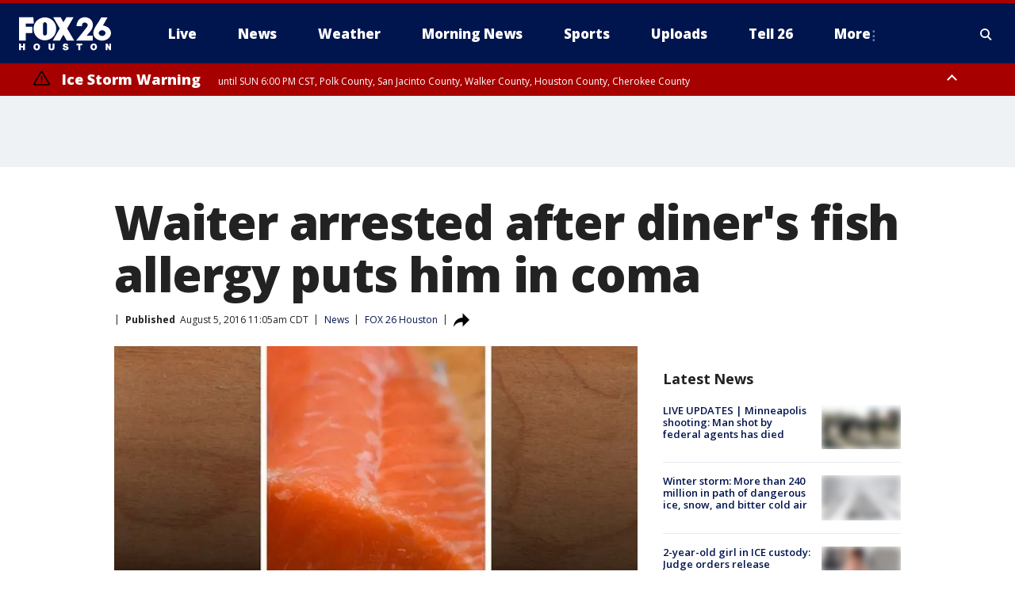

--- FILE ---
content_type: text/html; charset=utf-8
request_url: https://www.fox26houston.com/news/waiter-arrested-after-diners-fish-allergy-puts-him-in-coma
body_size: 28040
content:
<!doctype html>
<html data-n-head-ssr lang="en" data-n-head="lang">
  <head>
    <!-- Google Tag Manager -->
    <script>
    function loadGTMIfNotLocalOrPreview() {
      const host = window.location.host.toLowerCase();
      const excludedHosts = ["local", "preview", "stage-preview"];
      if (!excludedHosts.some(excludedHost => host.startsWith(excludedHost))) {
        (function(w,d,s,l,i){w[l]=w[l]||[];w[l].push({'gtm.start':
        new Date().getTime(),event:'gtm.js'});var f=d.getElementsByTagName(s)[0],
        j=d.createElement(s),dl=l!='dataLayer'?'&l='+l:'';j.async=true;j.src=
        'https://www.googletagmanager.com/gtm.js?id='+i+dl;f.parentNode.insertBefore(j,f);
        })(window,document,'script','dataLayer','GTM-TMF4BDJ');
      }
    }
    loadGTMIfNotLocalOrPreview();
    </script>
    <!-- End Google Tag Manager -->
    <title data-n-head="true">Waiter arrested after diner&#x27;s fish allergy puts him in coma | FOX 26 Houston</title><meta data-n-head="true" http-equiv="X-UA-Compatible" content="IE=edge,chrome=1"><meta data-n-head="true" name="viewport" content="width=device-width, minimum-scale=1.0, initial-scale=1.0"><meta data-n-head="true" charset="UTF-8"><meta data-n-head="true" name="format-detection" content="telephone=no"><meta data-n-head="true" name="msapplication-square70x70logo" content="//static.foxtv.com/static/orion/img/kriv/favicons/mstile-70x70.png"><meta data-n-head="true" name="msapplication-square150x150logo" content="//static.foxtv.com/static/orion/img/kriv/favicons/mstile-150x150.png"><meta data-n-head="true" name="msapplication-wide310x150logo" content="//static.foxtv.com/static/orion/img/kriv/favicons/mstile-310x150.png"><meta data-n-head="true" name="msapplication-square310x310logo" content="//static.foxtv.com/static/orion/img/kriv/favicons/mstile-310x310.png"><meta data-n-head="true" data-hid="description" name="description" content="Articles and videos about Waiter arrested after diner&#x27;s fish allergy puts him in coma on FOX 26 Houston."><meta data-n-head="true" data-hid="fb:app_id" property="fb:app_id" content="275582709488052"><meta data-n-head="true" data-hid="prism.stationId" name="prism.stationId" content="KRIV_FOX26"><meta data-n-head="true" data-hid="prism.stationCallSign" name="prism.stationCallSign" content="kriv"><meta data-n-head="true" data-hid="prism.channel" name="prism.channel" content="fts"><meta data-n-head="true" data-hid="prism.section" name="prism.section" content="news"><meta data-n-head="true" data-hid="prism.subsection1" name="prism.subsection1" content=""><meta data-n-head="true" data-hid="prism.subsection2" name="prism.subsection2" content=""><meta data-n-head="true" data-hid="prism.subsection3" name="prism.subsection3" content=""><meta data-n-head="true" data-hid="prism.subsection4" name="prism.subsection4" content=""><meta data-n-head="true" data-hid="prism.aggregationType" name="prism.aggregationType" content="subsection"><meta data-n-head="true" data-hid="prism.genre" name="prism.genre" content=""><meta data-n-head="true" data-hid="pagetype" name="pagetype" content="article" scheme="dcterms.DCMIType"><meta data-n-head="true" data-hid="strikepagetype" name="strikepagetype" content="article" scheme="dcterms.DCMIType"><meta data-n-head="true" data-hid="content-creator" name="content-creator" content="tiger"><meta data-n-head="true" data-hid="dc.creator" name="dc.creator" scheme="dcterms.creator" content=""><meta data-n-head="true" data-hid="dc.title" name="dc.title" content="Waiter arrested after diner&#x27;s fish allergy puts him in coma" lang="en"><meta data-n-head="true" data-hid="dc.subject" name="dc.subject" content=""><meta data-n-head="true" data-hid="dcterms.abstract" name="dcterms.abstract" content="Articles and videos about Waiter arrested after diner&#x27;s fish allergy puts him in coma on FOX 26 Houston."><meta data-n-head="true" data-hid="dc.type" name="dc.type" scheme="dcterms.DCMIType" content="Text.Article"><meta data-n-head="true" data-hid="dc.description" name="dc.description" content="Articles and videos about Waiter arrested after diner&#x27;s fish allergy puts him in coma on FOX 26 Houston."><meta data-n-head="true" data-hid="dc.language" name="dc.language" scheme="dcterms.RFC4646" content="en-US"><meta data-n-head="true" data-hid="dc.publisher" name="dc.publisher" content="FOX 26 Houston"><meta data-n-head="true" data-hid="dc.format" name="dc.format" scheme="dcterms.URI" content="text/html"><meta data-n-head="true" data-hid="dc.identifier" name="dc.identifier" scheme="dcterms.URI" content="urn:uri:base64:aa4b0e6f-232d-5264-818a-1a3c08b9491c"><meta data-n-head="true" data-hid="dc.source" name="dc.source" content="FOX 26 Houston"><meta data-n-head="true" data-hid="dc.date" name="dc.date" content="2016-08-05"><meta data-n-head="true" data-hid="dcterms.created" name="dcterms.created" scheme="dcterms.ISO8601" content="2016-08-05T11:05:35-05:00"><meta data-n-head="true" data-hid="dcterms.modified" name="dcterms.modified" scheme="dcterms.ISO8601" content="2019-10-08T12:55:36-05:00"><meta data-n-head="true" data-hid="og:title" property="og:title" content="Waiter arrested after diner&#x27;s fish allergy puts him in coma"><meta data-n-head="true" data-hid="og:description" property="og:description" content="Articles and videos about Waiter arrested after diner&#x27;s fish allergy puts him in coma on FOX 26 Houston."><meta data-n-head="true" data-hid="og:type" property="og:type" content="article"><meta data-n-head="true" data-hid="og:image" property="og:image" content="https://images.foxtv.com/static.fox26houston.com/www.fox26houston.com/content/uploads/2019/10/1200/630/Salmon_1470409383907_1803760_ver1.0_640_360.jpg?ve=1&amp;tl=1"><meta data-n-head="true" data-hid="og:image:width" property="og:image:width" content="1280"><meta data-n-head="true" data-hid="og:image:height" property="og:image:height" content="720"><meta data-n-head="true" data-hid="og:url" property="og:url" content="https://www.fox26houston.com/news/waiter-arrested-after-diners-fish-allergy-puts-him-in-coma"><meta data-n-head="true" data-hid="og:site_name" property="og:site_name" content="FOX 26 Houston"><meta data-n-head="true" data-hid="og:locale" property="og:locale" content="en_US"><meta data-n-head="true" data-hid="robots" name="robots" content="index, follow, max-image-preview:large, max-video-preview:-1"><meta data-n-head="true" data-hid="fox.app_version" name="fox.app_version" content="v77"><meta data-n-head="true" data-hid="fox.fix_version" name="fox.fix_version" content="10.2.0"><meta data-n-head="true" data-hid="fox.app_build" name="fox.app_build" content="no build version"><meta data-n-head="true" name="twitter:card" content="summary_large_image"><meta data-n-head="true" name="twitter:site" content="@Fox26Houston"><meta data-n-head="true" name="twitter:site:id" content="@Fox26Houston"><meta data-n-head="true" name="twitter:title" content="Waiter arrested after diner&#x27;s fish allergy puts him in coma"><meta data-n-head="true" name="twitter:description" content="Articles and videos about Waiter arrested after diner&#x27;s fish allergy puts him in coma on FOX 26 Houston."><meta data-n-head="true" name="twitter:image" content="https://images.foxtv.com/static.fox26houston.com/www.fox26houston.com/content/uploads/2019/10/1280/720/Salmon_1470409383907_1803760_ver1.0_640_360.jpg?ve=1&amp;tl=1"><meta data-n-head="true" name="twitter:url" content="https://www.fox26houston.com/news/waiter-arrested-after-diners-fish-allergy-puts-him-in-coma"><meta data-n-head="true" name="twitter:creator" content="@Fox26Houston"><meta data-n-head="true" name="twitter:creator:id" content="@Fox26Houston"><meta data-n-head="true" name="fox.name" content="Post Landing"><meta data-n-head="true" name="fox.category" content="news"><meta data-n-head="true" name="fox.page_content_category" content="news"><meta data-n-head="true" name="fox.page_name" content="kriv:web:post:article:Waiter arrested after diner&#x27;s fish allergy puts him in coma | FOX 26 Houston"><meta data-n-head="true" name="fox.page_content_level_1" content="kriv:web:post"><meta data-n-head="true" name="fox.page_content_level_2" content="kriv:web:post:article"><meta data-n-head="true" name="fox.page_content_level_3" content="kriv:web:post:article:Waiter arrested after diner&#x27;s fish allergy puts him in coma | FOX 26 Houston"><meta data-n-head="true" name="fox.page_content_level_4" content="kriv:web:post:article:Waiter arrested after diner&#x27;s fish allergy puts him in coma | FOX 26 Houston"><meta data-n-head="true" name="fox.page_type" content="post-article"><meta data-n-head="true" name="fox.page_content_distributor" content="owned"><meta data-n-head="true" name="fox.page_content_type_of_story" content="Migrated"><meta data-n-head="true" name="fox.author" content=""><meta data-n-head="true" name="fox.page_content_author" content=""><meta data-n-head="true" name="fox.page_content_author_secondary" content=""><meta data-n-head="true" name="fox.page_content_version" content="1.0.0"><meta data-n-head="true" name="fox.publisher" content="FOX 26 Houston"><meta data-n-head="true" name="fox.page_content_id" content="aa4b0e6f-232d-5264-818a-1a3c08b9491c"><meta data-n-head="true" name="fox.page_content_station_originator" content="kriv"><meta data-n-head="true" name="fox.url" content="https://www.fox26houston.com/news/waiter-arrested-after-diners-fish-allergy-puts-him-in-coma"><meta data-n-head="true" name="fox.page_canonical_url" content="https://www.fox26houston.com/news/waiter-arrested-after-diners-fish-allergy-puts-him-in-coma"><meta data-n-head="true" name="smartbanner:enabled-platforms" content="none"><meta data-n-head="true" property="fb:app_id" content="275582709488052"><meta data-n-head="true" property="article:opinion" content="false"><meta data-n-head="true" name="keywords" content="News"><meta data-n-head="true" name="classification" content="/FTS/News"><meta data-n-head="true" name="classification-isa" content="news"><meta data-n-head="true" name="fox.page_content_tags" content="/FTS/News"><link data-n-head="true" rel="preconnect" href="https://prod.player.fox.digitalvideoplatform.com" crossorigin="anonymous"><link data-n-head="true" rel="dns-prefetch" href="https://prod.player.fox.digitalvideoplatform.com"><link data-n-head="true" rel="stylesheet" href="https://statics.foxsports.com/static/orion/style/css/scorestrip-external.css"><link data-n-head="true" rel="icon" type="image/x-icon" href="/favicons/kriv/favicon.ico"><link data-n-head="true" rel="stylesheet" href="https://fonts.googleapis.com/css?family=Open+Sans:300,400,400i,600,600i,700,700i,800,800i&amp;display=swap"><link data-n-head="true" rel="stylesheet" href="https://fonts.googleapis.com/css2?family=Rubik:wght@700&amp;display=swap"><link data-n-head="true" rel="schema.dcterms" href="//purl.org/dc/terms/"><link data-n-head="true" rel="schema.prism" href="//prismstandard.org/namespaces/basic/2.1/"><link data-n-head="true" rel="schema.iptc" href="//iptc.org/std/nar/2006-10-01/"><link data-n-head="true" rel="shortcut icon" href="//static.foxtv.com/static/orion/img/kriv/favicons/favicon.ico" type="image/x-icon"><link data-n-head="true" rel="apple-touch-icon" sizes="57x57" href="//static.foxtv.com/static/orion/img/kriv/favicons/apple-touch-icon-57x57.png"><link data-n-head="true" rel="apple-touch-icon" sizes="60x60" href="//static.foxtv.com/static/orion/img/kriv/favicons/apple-touch-icon-60x60.png"><link data-n-head="true" rel="apple-touch-icon" sizes="72x72" href="//static.foxtv.com/static/orion/img/kriv/favicons/apple-touch-icon-72x72.png"><link data-n-head="true" rel="apple-touch-icon" sizes="76x76" href="//static.foxtv.com/static/orion/img/kriv/favicons/apple-touch-icon-76x76.png"><link data-n-head="true" rel="apple-touch-icon" sizes="114x114" href="//static.foxtv.com/static/orion/img/kriv/favicons/apple-touch-icon-114x114.png"><link data-n-head="true" rel="apple-touch-icon" sizes="120x120" href="//static.foxtv.com/static/orion/img/kriv/favicons/apple-touch-icon-120x120.png"><link data-n-head="true" rel="apple-touch-icon" sizes="144x144" href="//static.foxtv.com/static/orion/img/kriv/favicons/apple-touch-icon-144x144.png"><link data-n-head="true" rel="apple-touch-icon" sizes="152x152" href="//static.foxtv.com/static/orion/img/kriv/favicons/apple-touch-icon-152x152.png"><link data-n-head="true" rel="apple-touch-icon" sizes="180x180" href="//static.foxtv.com/static/orion/img/kriv/favicons/apple-touch-icon-180x180.png"><link data-n-head="true" rel="icon" type="image/png" href="//static.foxtv.com/static/orion/img/kriv/favicons/favicon-16x16.png" sizes="16x16"><link data-n-head="true" rel="icon" type="image/png" href="//static.foxtv.com/static/orion/img/kriv/favicons/favicon-32x32.png" sizes="32x32"><link data-n-head="true" rel="icon" type="image/png" href="//static.foxtv.com/static/orion/img/kriv/favicons/favicon-96x96.png" sizes="96x96"><link data-n-head="true" rel="icon" type="image/png" href="//static.foxtv.com/static/orion/img/kriv/favicons/android-chrome-192x192.png" sizes="192x192"><link data-n-head="true" href="https://fonts.gstatic.com" rel="preconnect" crossorigin="true"><link data-n-head="true" href="https://fonts.googleapis.com" rel="preconnect" crossorigin="true"><link data-n-head="true" rel="stylesheet" href="https://fonts.googleapis.com/css?family=Source+Sans+Pro:200,300,400,600,400italic,700,700italic,300,300italic,600italic/"><link data-n-head="true" rel="preconnect" href="https://cdn.segment.com/"><link data-n-head="true" rel="preconnect" href="https://widgets.media.weather.com/"><link data-n-head="true" rel="preconnect" href="https://elections.ap.org/"><link data-n-head="true" rel="preconnect" href="https://www.google-analytics.com/"><link data-n-head="true" rel="preconnect" href="http://static.chartbeat.com/"><link data-n-head="true" rel="preconnect" href="https://sb.scorecardresearch.com/"><link data-n-head="true" rel="preconnect" href="http://www.googletagmanager.com/"><link data-n-head="true" rel="preconnect" href="https://cdn.optimizely.com/"><link data-n-head="true" rel="preconnect" href="https://cdn.segment.com/"><link data-n-head="true" rel="preconnect" href="https://connect.facebook.net/"><link data-n-head="true" rel="preconnect" href="https://prod.player.fox.digitalvideoplatform.com/"><link data-n-head="true" rel="preload" as="script" href="https://prod.player.fox.digitalvideoplatform.com/wpf/v3/3.2.59/wpf_player.js"><link data-n-head="true" rel="prefetch" as="script" href="https://prod.player.fox.digitalvideoplatform.com/wpf/v3/3.2.59/lib/wpf_bitmovin_yospace_player.js"><link data-n-head="true" rel="prefetch" as="script" href="https://prod.player.fox.digitalvideoplatform.com/wpf/v3/3.2.59/lib/wpf_conviva_reporter.js"><link data-n-head="true" rel="prefetch" as="script" href="https://prod.player.fox.digitalvideoplatform.com/wpf/v3/3.2.59/lib/wpf_mux_reporter.js"><link data-n-head="true" rel="prefetch" as="script" href="https://prod.player.fox.digitalvideoplatform.com/wpf/v3/3.2.59/lib/wpf_adobeheartbeat_reporter.js"><link data-n-head="true" rel="prefetch" as="script" href="https://prod.player.fox.digitalvideoplatform.com/wpf/v3/3.2.59/lib/wpf_comscore_reporter.js"><link data-n-head="true" rel="prefetch" as="script" href="https://prod.player.fox.digitalvideoplatform.com/wpf/v3/3.2.59/lib/wpf_controls.js"><link data-n-head="true" rel="canonical" href="https://www.fox26houston.com/news/waiter-arrested-after-diners-fish-allergy-puts-him-in-coma"><link data-n-head="true" rel="alternate" type="application/rss+xml" title="News" href="https://www.fox26houston.com/rss.xml?category=news"><link data-n-head="true" rel="alternate" type="application/rss+xml" title="News" href="https://www.fox26houston.com/rss.xml?tag=news"><link data-n-head="true" rel="shorturl" href=""><link data-n-head="true" rel="image_src" href="https://images.foxtv.com/static.fox26houston.com/www.fox26houston.com/content/uploads/2019/10/1280/720/Salmon_1470409383907_1803760_ver1.0_640_360.jpg?ve=1&amp;tl=1"><link data-n-head="true" rel="amphtml" href="https://www.fox26houston.com/news/waiter-arrested-after-diners-fish-allergy-puts-him-in-coma.amp"><link data-n-head="true" rel="alternate" title="FOX 26 Houston - Live" type="application/rss+xml" href="https://www.fox26houston.com/rss/category/live"><link data-n-head="true" rel="alternate" title="FOX 26 Houston - Live Livenow" type="application/rss+xml" href="https://www.fox26houston.com/rss/category/live/livenow"><link data-n-head="true" rel="alternate" title="FOX 26 Houston - Live Soul Live" type="application/rss+xml" href="https://www.fox26houston.com/rss/category/live/soul-live"><link data-n-head="true" rel="alternate" title="FOX 26 Houston - News" type="application/rss+xml" href="https://www.fox26houston.com/rss/category/news"><link data-n-head="true" rel="alternate" title="FOX 26 Houston - Local News" type="application/rss+xml" href="https://www.fox26houston.com/rss/category/local-news"><link data-n-head="true" rel="alternate" title="FOX 26 Houston - Tag Us Tx" type="application/rss+xml" href="https://www.fox26houston.com/rss/tags/us,tx"><link data-n-head="true" rel="alternate" title="FOX 26 Houston - National News" type="application/rss+xml" href="https://www.fox26houston.com/rss/category/national-news"><link data-n-head="true" rel="alternate" title="FOX 26 Houston - Tag World" type="application/rss+xml" href="https://www.fox26houston.com/rss/tags/world"><link data-n-head="true" rel="alternate" title="FOX 26 Houston - Tag Politics" type="application/rss+xml" href="https://www.fox26houston.com/rss/tags/politics"><link data-n-head="true" rel="alternate" title="FOX 26 Houston - Money" type="application/rss+xml" href="https://www.fox26houston.com/rss/category/money"><link data-n-head="true" rel="alternate" title="FOX 26 Houston - Shows Morning Show" type="application/rss+xml" href="https://www.fox26houston.com/rss/category/shows,morning-show"><link data-n-head="true" rel="alternate" title="FOX 26 Houston - Tag Series Making The Grade" type="application/rss+xml" href="https://www.fox26houston.com/rss/tags/series,making-the-grade"><link data-n-head="true" rel="alternate" title="FOX 26 Houston - Tag Series Finding Families" type="application/rss+xml" href="https://www.fox26houston.com/rss/tags/series,finding-families"><link data-n-head="true" rel="alternate" title="FOX 26 Houston - Tag Health Matters" type="application/rss+xml" href="https://www.fox26houston.com/rss/tags/health-matters"><link data-n-head="true" rel="alternate" title="FOX 26 Houston - Tag Pets Animals" type="application/rss+xml" href="https://www.fox26houston.com/rss/tags/pets-animals"><link data-n-head="true" rel="alternate" title="FOX 26 Houston - Tag Series Your Legal Questions" type="application/rss+xml" href="https://www.fox26houston.com/rss/tags/series,your-legal-questions"><link data-n-head="true" rel="alternate" title="FOX 26 Houston - Weather" type="application/rss+xml" href="https://www.fox26houston.com/rss/category/weather"><link data-n-head="true" rel="alternate" title="FOX 26 Houston - Tropics" type="application/rss+xml" href="https://www.fox26houston.com/rss/category/tropics"><link data-n-head="true" rel="alternate" title="FOX 26 Houston - Traffic" type="application/rss+xml" href="https://www.fox26houston.com/rss/category/traffic"><link data-n-head="true" rel="alternate" title="FOX 26 Houston - Weather Download The Free Fox 26 Weather App" type="application/rss+xml" href="https://www.fox26houston.com/rss/category/weather/download-the-free-fox-26-weather-app"><link data-n-head="true" rel="alternate" title="FOX 26 Houston - Houston Pump Patrol" type="application/rss+xml" href="https://www.fox26houston.com/rss/category/houston-pump-patrol"><link data-n-head="true" rel="alternate" title="FOX 26 Houston - Sports" type="application/rss+xml" href="https://www.fox26houston.com/rss/category/sports"><link data-n-head="true" rel="alternate" title="FOX 26 Houston - Tag Mlb Astros" type="application/rss+xml" href="https://www.fox26houston.com/rss/tags/mlb,astros"><link data-n-head="true" rel="alternate" title="FOX 26 Houston - Tag Nfl Texans" type="application/rss+xml" href="https://www.fox26houston.com/rss/tags/nfl,texans"><link data-n-head="true" rel="alternate" title="FOX 26 Houston - Tag Nba Rockets" type="application/rss+xml" href="https://www.fox26houston.com/rss/tags/nba,rockets"><link data-n-head="true" rel="alternate" title="FOX 26 Houston - Tag Mls Dynamo" type="application/rss+xml" href="https://www.fox26houston.com/rss/tags/mls,dynamo"><link data-n-head="true" rel="alternate" title="FOX 26 Houston - Tag Nwsl Dash" type="application/rss+xml" href="https://www.fox26houston.com/rss/tags/nwsl,dash"><link data-n-head="true" rel="alternate" title="FOX 26 Houston - Tag Series Friday Football Fever" type="application/rss+xml" href="https://www.fox26houston.com/rss/tags/series,friday-football-fever"><link data-n-head="true" rel="alternate" title="FOX 26 Houston - Tag Series Player Of The Week" type="application/rss+xml" href="https://www.fox26houston.com/rss/tags/series,player-of-the-week"><link data-n-head="true" rel="alternate" title="FOX 26 Houston - Shows Isiah Factor Uncensored" type="application/rss+xml" href="https://www.fox26houston.com/rss/category/shows,isiah-factor-uncensored"><link data-n-head="true" rel="alternate" title="FOX 26 Houston - Shows News Edge" type="application/rss+xml" href="https://www.fox26houston.com/rss/category/shows,news-edge"><link data-n-head="true" rel="alternate" title="FOX 26 Houston - Shows Whats Your Point" type="application/rss+xml" href="https://www.fox26houston.com/rss/category/shows,whats-your-point"><link data-n-head="true" rel="alternate" title="FOX 26 Houston - Tag Series Bayou City Buzz" type="application/rss+xml" href="https://www.fox26houston.com/rss/tags/series,bayou-city-buzz"><link data-n-head="true" rel="alternate" title="FOX 26 Houston - Shows Houston Live Local" type="application/rss+xml" href="https://www.fox26houston.com/rss/category/shows,houston-live-local"><link data-n-head="true" rel="alternate" title="FOX 26 Houston - Shows Texas Live Local" type="application/rss+xml" href="https://www.fox26houston.com/rss/category/shows,texas-live-local"><link data-n-head="true" rel="alternate" title="FOX 26 Houston - Tag Series" type="application/rss+xml" href="https://www.fox26houston.com/rss/tags/series"><link data-n-head="true" rel="alternate" title="FOX 26 Houston - Tag Series In Focus" type="application/rss+xml" href="https://www.fox26houston.com/rss/tags/series,in-focus"><link data-n-head="true" rel="alternate" title="FOX 26 Houston - Shows The Missing" type="application/rss+xml" href="https://www.fox26houston.com/rss/category/shows,the-missing"><link data-n-head="true" rel="alternate" title="FOX 26 Houston - Tag Entertainment" type="application/rss+xml" href="https://www.fox26houston.com/rss/tags/entertainment"><link data-n-head="true" rel="alternate" title="FOX 26 Houston - Shows Fox Content" type="application/rss+xml" href="https://www.fox26houston.com/rss/category/shows,fox-content"><link data-n-head="true" rel="alternate" title="FOX 26 Houston - Contests" type="application/rss+xml" href="https://www.fox26houston.com/rss/category/contests"><link data-n-head="true" rel="alternate" title="FOX 26 Houston - About Us" type="application/rss+xml" href="https://www.fox26houston.com/rss/category/about-us"><link data-n-head="true" rel="alternate" title="FOX 26 Houston - Team" type="application/rss+xml" href="https://www.fox26houston.com/rss/category/team"><link data-n-head="true" rel="alternate" title="FOX 26 Houston - Whats On Fox" type="application/rss+xml" href="https://www.fox26houston.com/rss/category/whats-on-fox"><link data-n-head="true" rel="alternate" title="FOX 26 Houston - Newsletter Signup" type="application/rss+xml" href="https://www.fox26houston.com/rss/category/newsletter-signup"><link data-n-head="true" rel="alternate" title="FOX 26 Houston - Jobs At Fox 26 And My20" type="application/rss+xml" href="https://www.fox26houston.com/rss/category/jobs-at-fox-26-and-my20"><link data-n-head="true" rel="alternate" title="FOX 26 Houston - Apps" type="application/rss+xml" href="https://www.fox26houston.com/rss/category/apps"><link data-n-head="true" rel="alternate" title="FOX 26 Houston - Public File Inquiries" type="application/rss+xml" href="https://www.fox26houston.com/rss/category/public-file-inquiries"><link data-n-head="true" rel="alternate" title="FOX 26 Houston - Closed Captioning" type="application/rss+xml" href="https://www.fox26houston.com/rss/category/closed-captioning"><link data-n-head="true" rel="alternate" title="FOX 26 Houston - Contact Us" type="application/rss+xml" href="https://www.fox26houston.com/rss/category/contact-us"><link data-n-head="true" rel="alternate" title="FOX 26 Houston - Tell26" type="application/rss+xml" href="https://www.fox26houston.com/rss/category/tell26"><link data-n-head="true" rel="alternate" title="FOX 26 Houston - Discover the latest breaking news." type="application/rss+xml" href="https://www.fox26houston.com/latest.xml"><link data-n-head="true" rel="stylesheet" href="//static.foxtv.com/static/orion/css/default/article.rs.css"><link data-n-head="true" rel="stylesheet" href="/css/print.css" media="print"><script data-n-head="true" type="text/javascript" data-hid="pal-script" src="//imasdk.googleapis.com/pal/sdkloader/pal.js"></script><script data-n-head="true" type="text/javascript" src="https://statics.foxsports.com/static/orion/scorestrip.js" async="false" defer="true"></script><script data-n-head="true" type="text/javascript">
        (function (h,o,u,n,d) {
          h=h[d]=h[d]||{q:[],onReady:function(c){h.q.push(c)}}
          d=o.createElement(u);d.async=1;d.src=n
          n=o.getElementsByTagName(u)[0];n.parentNode.insertBefore(d,n)
        })(window,document,'script','https://www.datadoghq-browser-agent.com/datadog-rum-v4.js','DD_RUM')
        DD_RUM.onReady(function() {
          DD_RUM.init({
            clientToken: 'pub6d08621e10189e2259b02648fb0f12e4',
            applicationId: 'f7e50afb-e642-42a0-9619-b32a46fc1075',
            site: 'datadoghq.com',
            service: 'www.fox26houston.com',
            env: 'prod',
            // Specify a version number to identify the deployed version of your application in Datadog
            version: '1.0.0',
            sampleRate: 20,
            sessionReplaySampleRate: 0,
            trackInteractions: true,
            trackResources: true,
            trackLongTasks: true,
            defaultPrivacyLevel: 'mask-user-input',
          });
          // DD_RUM.startSessionReplayRecording();
        })</script><script data-n-head="true" type="text/javascript" src="https://foxkit.fox.com/sdk/profile/v2.15.0/profile.js" async="false" defer="true"></script><script data-n-head="true" src="https://js.appboycdn.com/web-sdk/5.6/braze.min.js" async="true" defer="true"></script><script data-n-head="true" src="https://c.amazon-adsystem.com/aax2/apstag.js" async="true" defer="true"></script><script data-n-head="true" src="https://www.googletagmanager.com/gtag/js?id=UA-47237212-12" async="true"></script><script data-n-head="true" type="text/javascript">// 86acbd31cd7c09cf30acb66d2fbedc91daa48b86:1701191442.7032719
!function(n,r,e,t,c){var i,o="Promise"in n,u={then:function(){return u},catch:function(n){
return n(new Error("Airship SDK Error: Unsupported browser")),u}},s=o?new Promise((function(n,r){i=function(e,t){e?r(e):n(t)}})):u
;s._async_setup=function(n){if(o)try{i(null,n(c))}catch(n){i(n)}},n[t]=s;var a=r.createElement("script");a.src=e,a.async=!0,a.id="_uasdk",
a.rel=t,r.head.appendChild(a)}(window,document,'https://aswpsdkus.com/notify/v1/ua-sdk.min.js',
  'UA', {
    vapidPublicKey: 'BIdB7-ykRl8M1MNQ0AEwmw9FajNMJ8nzBLeTa0q6O2FDvyNs0ZIgdCOzQRLhpMfoA8DDlzzy87wRFwnAMwMMyFg=',
    websitePushId: 'web.kriv.prod',
    appKey: 'Euakg6eORR27mgC42iPv-Q',
    token: 'MTpFdWFrZzZlT1JSMjdtZ0M0MmlQdi1ROjJQSURPdEY0UzBvSTZNMEpERzlMakhwMlkxZUdMZ29sNGxGRFNITHR1SEE'
  });
</script><script data-n-head="true" type="text/javascript">UA.then(sdk => {
        sdk.plugins.load('html-prompt', 'https://aswpsdkus.com/notify/v1/ua-html-prompt.min.js', {
          appearDelay: 5000,
          disappearDelay: 2000000000000000000000000,
          askAgainDelay: 0,
          stylesheet: './css/airship.css',
          auto: false,
          type: 'alert',
          position: 'top',
          i18n: {
            en: {
              title: 'Don&#39;t Miss Out',
              message: 'Receive instant notifications when new stories break.',
              accept: 'Allow',
              deny: 'No Thanks'
            }
          },
          logo: '/favicons/kriv/favicon.ico'
        }).then(plugin => {
          const auditSession = () => {
            const airshipPageViews = parseInt(window.sessionStorage.getItem('currentAirShipPageViews'), 10)
            if (airshipPageViews > 1) {
              plugin.prompt();
              console.info('Airship: prompt called')
              clearInterval(auditInterval);
              window.sessionStorage.setItem('currentAirShipPageViews', 0)
            }
          }
          const auditInterval = setInterval(auditSession, 2000);
        })
      })</script><script data-n-head="true" src="/taboola/taboola.js" type="text/javascript" async="true" defer="true"></script><script data-n-head="true" src="https://scripts.webcontentassessor.com/scripts/db1db3a4d7f84ccb635478151c90b6c84cd97c75ad5af131082b58f141d51b0a"></script><script data-n-head="true" src="//static.foxtv.com/static/orion/scripts/core/ag.core.js"></script><script data-n-head="true" src="//static.foxtv.com/static/isa/core.js"></script><script data-n-head="true" src="//static.foxtv.com/static/orion/scripts/station/default/loader.js"></script><script data-n-head="true" src="https://widgets.media.weather.com/wxwidget.loader.js?cid=996314550" defer=""></script><script data-n-head="true" src="https://prod.player.fox.digitalvideoplatform.com/wpf/v3/3.2.59/wpf_player.js" defer="" data-hid="fox-player-main-script"></script><script data-n-head="true" src="//static.foxtv.com/static/leap/loader.js"></script><script data-n-head="true" >(function () {
        var _sf_async_config = window._sf_async_config = (window._sf_async_config || {})
        _sf_async_config.uid = 65824
        _sf_async_config.domain = 'fox26houston.com'
        _sf_async_config.flickerControl = false
        _sf_async_config.useCanonical = true

        // Function to set ISA-dependent values with proper error handling
        function setISAValues() {
          if (window.FTS && window.FTS.ISA && window.FTS.ISA._meta) {
            try {
              _sf_async_config.sections = window.FTS.ISA._meta.section || ''
              _sf_async_config.authors = window.FTS.ISA._meta.fox['fox.page_content_author'] ||
                                       window.FTS.ISA._meta.fox['fox.page_content_author_secondary'] ||
                                       window.FTS.ISA._meta.raw.publisher || ''
            } catch (e) {
              console.warn('FTS.ISA values not available yet:', e)
              _sf_async_config.sections = ''
              _sf_async_config.authors = ''
            }
          } else {
            // Set default values if ISA is not available
            _sf_async_config.sections = ''
            _sf_async_config.authors = ''

            // Retry after a short delay if ISA is not loaded yet
            setTimeout(setISAValues, 100)
          }
        }

        // Set ISA values initially
        setISAValues()

        _sf_async_config.useCanonicalDomain = true
        function loadChartbeat() {
          var e = document.createElement('script');
            var n = document.getElementsByTagName('script')[0];
            e.type = 'text/javascript';
            e.async = true;
            e.src = '//static.chartbeat.com/js/chartbeat.js';
            n.parentNode.insertBefore(e, n);
        }
        loadChartbeat();
        })()</script><script data-n-head="true" src="//static.chartbeat.com/js/chartbeat_mab.js"></script><script data-n-head="true" src="//static.chartbeat.com/js/chartbeat.js"></script><script data-n-head="true" src="https://interactives.ap.org/election-results/assets/microsite/resizeClient.js" defer=""></script><script data-n-head="true" data-hid="strike-loader" src="https://strike.fox.com/static/fts/display/loader.js" type="text/javascript"></script><script data-n-head="true" >
          (function() {
              window.foxstrike = window.foxstrike || {};
              window.foxstrike.cmd = window.foxstrike.cmd || [];
          })()
        </script><script data-n-head="true" type="application/ld+json">{"@context":"http://schema.org","@type":"NewsArticle","mainEntityOfPage":"https://www.fox26houston.com/news/waiter-arrested-after-diners-fish-allergy-puts-him-in-coma","headline":"Waiter arrested after diner's fish allergy puts him in coma","articleBody":"(FOX NEWS)- When Quebec resident Simon-Pierre Canuel went to dinner at Le Tapageur restaurant with his partner in late May, he ordered beef tartare and says he repeatedly told their server that he is allergic to seafood.But when he began to eat he quickly realized he&apos;d gotten the salmon tartare instead. &quot;With the dim lighting, it&apos;s not easy to tell the difference between two dishes, especially if they use mayonnaise. It can be confusing,&quot; Canuel explains.Just after the waiter apologized and said he&apos;d bring beef, Canuel&#x2014;whose EpiPen was in his car&#x2014;went into anaphylactic shock and was rushed to the hospital. Not only did he go into cardiac arrest the next day, but he was in a coma for a couple days after that.&quot;I almost died,&quot; he tells the&#xA0;<a href=\"http://www.cbc.ca/news/canada/montreal/sherbrooke-waiter-arrested-salmon-allergic-customer-1.3707052?cmp=rss\" target=\"_blank\">CBC</a>. Canuel alleges that the waiter didn&apos;t take notes or tell the cooks about his allergy; was talking, laughing, and drinking with other customers; and that the restaurant made no attempt to contact him after the event.In July he filed a formal complaint with police, who interviewed witnesses and arrested the 22-year-old server after searching his home, reports the&#xA0;<a href=\"http://montrealgazette.com/news/local-news/man-arrested-for-serving-fish-to-customer-who-was-severely-allergic\" target=\"_blank\"><em>Montreal Gazette</em></a>.Full story from <a href=\"http://www.foxnews.com/leisure/2016/08/05/waiter-arrested-after-diner-allergy-puts-him-in-coma/\" target=\"_blank\">FOX News</a>.&#xA0;","datePublished":"2016-08-05T11:05:35-05:00","dateModified":"2016-08-05T11:05:35-05:00","description":"","author":{"@type":"Person","name":"FOX 26 Houston"},"publisher":{"@type":"NewsMediaOrganization","name":"FOX 26 Houston","alternateName":"KRIV, FOX 26","url":"https://www.fox26houston.com/","sameAs":["https://www.facebook.com/fox26houston/","https://twitter.com/fox26houston","https://www.instagram.com/fox26houston/","https://www.youtube.com/@fox26houston","https://en.wikipedia.org/wiki/KRIV_(TV)","",""],"foundingDate":"1971-08-15","logo":{"@type":"ImageObject","url":"https://static.foxtv.com/static/orion/img/kriv/favicons/favicon-96x96.png","width":"96","height":"96"},"contactPoint":[{"@type":"ContactPoint","telephone":"++1-713-479-2600","contactType":"news desk"}],"address":{"@type":"PostalAddress","addressLocality":"Houston","addressRegion":"Texas","postalCode":"77027","streetAddress":"4261 Southwest Freeway","addressCountry":{"@type":"Country","name":"US"}}},"image":{"@type":"ImageObject","url":"https://static.fox26houston.com/www.fox26houston.com/content/uploads/2019/10/Salmon_1470409383907_1803760_ver1.0_640_360.jpg","width":"1280","height":"720"},"url":"https://www.fox26houston.com/news/waiter-arrested-after-diners-fish-allergy-puts-him-in-coma","isAccessibleForFree":true,"keywords":"news"}</script><link rel="preload" href="/_wzln/416538d8a6cc45dc686c.js" as="script"><link rel="preload" href="/_wzln/376f0263662b8ef9a7f8.js" as="script"><link rel="preload" href="/_wzln/6b27e2b92eb7e58c1613.js" as="script"><link rel="preload" href="/_wzln/29fc86fcfd3531327cf7.js" as="script"><link rel="preload" href="/_wzln/fd837f1c965be7c1ccfa.js" as="script"><link rel="preload" href="/_wzln/2aff162d6d0f3b59db4e.js" as="script"><link rel="preload" href="/_wzln/98491b04a1029c27279f.js" as="script"><link rel="preload" href="/_wzln/1dde79a8e06c830b45d4.js" as="script"><style data-vue-ssr-id="3d723bd8:0 153764a8:0 4783c553:0 01f125af:0 7e965aea:0 fe2c1b5a:0 c789a71e:0 2151d74a:0 5fac22c6:0 4f269fee:0 c23b5e74:0 403377d7:0 7cd52d1a:0 4a3d6b7a:0 42dc6fe6:0 78666813:0 3c367053:0 dfdcd1d2:0 5c0b7ab5:0 c061adc6:0">.v-select{position:relative;font-family:inherit}.v-select,.v-select *{box-sizing:border-box}@keyframes vSelectSpinner{0%{transform:rotate(0deg)}to{transform:rotate(1turn)}}.vs__fade-enter-active,.vs__fade-leave-active{pointer-events:none;transition:opacity .15s cubic-bezier(1,.5,.8,1)}.vs__fade-enter,.vs__fade-leave-to{opacity:0}.vs--disabled .vs__clear,.vs--disabled .vs__dropdown-toggle,.vs--disabled .vs__open-indicator,.vs--disabled .vs__search,.vs--disabled .vs__selected{cursor:not-allowed;background-color:#f8f8f8}.v-select[dir=rtl] .vs__actions{padding:0 3px 0 6px}.v-select[dir=rtl] .vs__clear{margin-left:6px;margin-right:0}.v-select[dir=rtl] .vs__deselect{margin-left:0;margin-right:2px}.v-select[dir=rtl] .vs__dropdown-menu{text-align:right}.vs__dropdown-toggle{-webkit-appearance:none;-moz-appearance:none;appearance:none;display:flex;padding:0 0 4px;background:none;border:1px solid rgba(60,60,60,.26);border-radius:4px;white-space:normal}.vs__selected-options{display:flex;flex-basis:100%;flex-grow:1;flex-wrap:wrap;padding:0 2px;position:relative}.vs__actions{display:flex;align-items:center;padding:4px 6px 0 3px}.vs--searchable .vs__dropdown-toggle{cursor:text}.vs--unsearchable .vs__dropdown-toggle{cursor:pointer}.vs--open .vs__dropdown-toggle{border-bottom-color:transparent;border-bottom-left-radius:0;border-bottom-right-radius:0}.vs__open-indicator{fill:rgba(60,60,60,.5);transform:scale(1);transition:transform .15s cubic-bezier(1,-.115,.975,.855);transition-timing-function:cubic-bezier(1,-.115,.975,.855)}.vs--open .vs__open-indicator{transform:rotate(180deg) scale(1)}.vs--loading .vs__open-indicator{opacity:0}.vs__clear{fill:rgba(60,60,60,.5);padding:0;border:0;background-color:transparent;cursor:pointer;margin-right:8px}.vs__dropdown-menu{display:block;box-sizing:border-box;position:absolute;top:calc(100% - 1px);left:0;z-index:1000;padding:5px 0;margin:0;width:100%;max-height:350px;min-width:160px;overflow-y:auto;box-shadow:0 3px 6px 0 rgba(0,0,0,.15);border:1px solid rgba(60,60,60,.26);border-top-style:none;border-radius:0 0 4px 4px;text-align:left;list-style:none;background:#fff}.vs__no-options{text-align:center}.vs__dropdown-option{line-height:1.42857143;display:block;padding:3px 20px;clear:both;color:#333;white-space:nowrap;cursor:pointer}.vs__dropdown-option--highlight{background:#5897fb;color:#fff}.vs__dropdown-option--deselect{background:#fb5858;color:#fff}.vs__dropdown-option--disabled{background:inherit;color:rgba(60,60,60,.5);cursor:inherit}.vs__selected{display:flex;align-items:center;background-color:#f0f0f0;border:1px solid rgba(60,60,60,.26);border-radius:4px;color:#333;line-height:1.4;margin:4px 2px 0;padding:0 .25em;z-index:0}.vs__deselect{display:inline-flex;-webkit-appearance:none;-moz-appearance:none;appearance:none;margin-left:4px;padding:0;border:0;cursor:pointer;background:none;fill:rgba(60,60,60,.5);text-shadow:0 1px 0 #fff}.vs--single .vs__selected{background-color:transparent;border-color:transparent}.vs--single.vs--loading .vs__selected,.vs--single.vs--open .vs__selected{position:absolute;opacity:.4}.vs--single.vs--searching .vs__selected{display:none}.vs__search::-webkit-search-cancel-button{display:none}.vs__search::-ms-clear,.vs__search::-webkit-search-decoration,.vs__search::-webkit-search-results-button,.vs__search::-webkit-search-results-decoration{display:none}.vs__search,.vs__search:focus{-webkit-appearance:none;-moz-appearance:none;appearance:none;line-height:1.4;font-size:1em;border:1px solid transparent;border-left:none;outline:none;margin:4px 0 0;padding:0 7px;background:none;box-shadow:none;width:0;max-width:100%;flex-grow:1;z-index:1}.vs__search::-moz-placeholder{color:inherit}.vs__search::placeholder{color:inherit}.vs--unsearchable .vs__search{opacity:1}.vs--unsearchable:not(.vs--disabled) .vs__search{cursor:pointer}.vs--single.vs--searching:not(.vs--open):not(.vs--loading) .vs__search{opacity:.2}.vs__spinner{align-self:center;opacity:0;font-size:5px;text-indent:-9999em;overflow:hidden;border:.9em solid hsla(0,0%,39.2%,.1);border-left-color:rgba(60,60,60,.45);transform:translateZ(0);animation:vSelectSpinner 1.1s linear infinite;transition:opacity .1s}.vs__spinner,.vs__spinner:after{border-radius:50%;width:5em;height:5em}.vs--loading .vs__spinner{opacity:1}
.fts-scorestrip-wrap{width:100%}.fts-scorestrip-wrap .fts-scorestrip-container{padding:0 16px;max-width:1280px;margin:0 auto}@media screen and (min-width:1024px){.fts-scorestrip-wrap .fts-scorestrip-container{padding:15px 24px}}
.fts-scorestrip-wrap[data-v-75d386ae]{width:100%}.fts-scorestrip-wrap .fts-scorestrip-container[data-v-75d386ae]{padding:0 16px;max-width:1280px;margin:0 auto}@media screen and (min-width:1024px){.fts-scorestrip-wrap .fts-scorestrip-container[data-v-75d386ae]{padding:15px 24px}}@media(min-width:768px)and (max-width:1280px){.main-content-new-layout[data-v-75d386ae]{padding:10px}}
#xd-channel-container[data-v-0130ae53]{margin:0 auto;max-width:1280px;height:1px}#xd-channel-fts-iframe[data-v-0130ae53]{position:relative;top:-85px;left:86.1%;width:100%;display:none}@media (min-width:768px) and (max-width:1163px){#xd-channel-fts-iframe[data-v-0130ae53]{left:84%}}@media (min-width:768px) and (max-width:1056px){#xd-channel-fts-iframe[data-v-0130ae53]{left:81%}}@media (min-width:768px) and (max-width:916px){#xd-channel-fts-iframe[data-v-0130ae53]{left:79%}}@media (min-width:769px) and (max-width:822px){#xd-channel-fts-iframe[data-v-0130ae53]{left:77%}}@media (min-width:400px) and (max-width:767px){#xd-channel-fts-iframe[data-v-0130ae53]{display:none!important}}.branding[data-v-0130ae53]{padding-top:0}@media (min-width:768px){.branding[data-v-0130ae53]{padding-top:10px}}
.title--hide[data-v-b8625060]{display:none}
#fox-id-logged-in[data-v-f7244ab2]{display:none}.button-reset[data-v-f7244ab2]{background:none;border:none;padding:0;cursor:pointer;outline:inherit}.watch-live[data-v-f7244ab2]{background-color:#a70000;border-radius:3px;margin-top:16px;margin-right:-10px;padding:8px 9px;max-height:31px}.watch-live>a[data-v-f7244ab2]{color:#fff;font-weight:900;font-size:12px}.small-btn-grp[data-v-f7244ab2]{display:flex}.sign-in[data-v-f7244ab2]{width:43px;height:17px;font-size:12px;font-weight:800;font-stretch:normal;font-style:normal;line-height:normal;letter-spacing:-.25px;color:#fff}.sign-in-mobile[data-v-f7244ab2]{margin:16px 12px 0 0}.sign-in-mobile[data-v-f7244ab2],.sign-in-tablet-and-up[data-v-f7244ab2]{background-color:#334f99;width:59px;height:31px;border-radius:3px}.sign-in-tablet-and-up[data-v-f7244ab2]{float:left;margin-right:16px;margin-top:24px}.sign-in-tablet-and-up[data-v-f7244ab2]:hover{background-color:#667bb3}.avatar-desktop[data-v-f7244ab2]{width:28px;height:28px;float:left;margin-right:16px;margin-top:24px}.avatar-mobile[data-v-f7244ab2]{width:33px;height:33px;margin:16px 12px 0 0}
.alert-storm .alert-text[data-v-6e1c7e98]{top:0}.alert-storm .alert-info a[data-v-6e1c7e98]{color:#fff}.alert-storm .alert-title[data-v-6e1c7e98]:before{display:inline-block;position:absolute;left:-18px;top:2px;height:15px;width:12px;background:url(//static.foxtv.com/static/orion/img/core/s/weather/warning.svg) no-repeat;background-size:contain}@media (min-width:768px){.alert-storm .alert-title[data-v-6e1c7e98]:before{left:0;top:0;height:24px;width:21px}}
.min-height-ad[data-v-2c3e8482]{min-height:0}.pre-content .min-height-ad[data-v-2c3e8482]{min-height:90px}@media only screen and (max-width:767px){.page-content .lsf-mobile[data-v-2c3e8482],.right-rail .lsf-mobile[data-v-2c3e8482],.sidebar-secondary .lsf-mobile[data-v-2c3e8482]{min-height:300px;min-width:250px}}@media only screen and (min-width:768px){.right-rail .lsf-ban[data-v-2c3e8482],.sidebar-secondary .lsf-ban[data-v-2c3e8482]{min-height:250px;min-width:300px}.post-content .lsf-lb[data-v-2c3e8482],.pre-content .lsf-lb[data-v-2c3e8482]{min-height:90px;min-width:728px}}
.tags[data-v-6c8e215c]{flex-wrap:wrap;color:#979797;font-weight:400;line-height:normal}.tags[data-v-6c8e215c],.tags-tag[data-v-6c8e215c]{display:flex;font-family:Open Sans;font-size:18px;font-style:normal}.tags-tag[data-v-6c8e215c]{color:#041431;background-color:#e6e9f3;min-height:40px;align-items:center;justify-content:center;border-radius:10px;margin:10px 10px 10px 0;padding:10px 15px;grid-gap:10px;gap:10px;color:#036;font-weight:700;line-height:23px}.tags-tag[data-v-6c8e215c]:last-of-type{margin-right:0}.headlines-related.center[data-v-6c8e215c]{margin-bottom:0}#taboola-mid-article-thumbnails[data-v-6c8e215c]{padding:28px 100px}@media screen and (max-width:767px){#taboola-mid-article-thumbnails[data-v-6c8e215c]{padding:0}}
.no-separator[data-v-08416276]{padding-left:0}.no-separator[data-v-08416276]:before{content:""}
.outside[data-v-6d0ce7d9]{width:100vw;height:100vh;position:fixed;top:0;left:0}
.social-icons[data-v-10e60834]{background:#fff;box-shadow:0 0 20px rgba(0,0,0,.15);border-radius:5px}.social-icons a[data-v-10e60834]{overflow:visible}
.hand-cursor[data-v-7d0efd03]{cursor:pointer}.caption p[data-v-7d0efd03]{font-weight:300}
.collection .heading .title[data-v-74e027ca]{line-height:34px}
.responsive-image__container[data-v-2c4f2ba8]{overflow:hidden}.responsive-image__lazy-container[data-v-2c4f2ba8]{background-size:cover;background-position:50%;filter:blur(4px)}.responsive-image__lazy-container.loaded[data-v-2c4f2ba8]{filter:blur(0);transition:filter .3s ease-out}.responsive-image__picture[data-v-2c4f2ba8]{position:absolute;top:0;left:0}.rounded[data-v-2c4f2ba8]{border-radius:50%}
.promo-container[data-v-9b918506]{padding:0}@media (min-width:768px){.promo-container[data-v-9b918506]{padding:0 24px}}@media (min-width:1024px){.promo-container[data-v-9b918506]{padding:0 0 16px}}.promo-separator[data-v-9b918506]{margin-top:16px;border-bottom:8px solid #e6e9f3}.promo-image[data-v-9b918506]{max-width:300px;margin:0 auto;float:none}
.live-main .collection-trending[data-v-51644bd2]{padding-left:0;padding-right:0}@media only screen and (max-width:375px) and (orientation:portrait){.live-main .collection-trending[data-v-51644bd2]{padding-left:10px;padding-right:10px}}@media (min-width:769px) and (max-width:1023px){.live-main .collection-trending[data-v-51644bd2]{padding-left:24px;padding-right:24px}}@media (min-width:1024px) and (max-width:2499px){.live-main .collection-trending[data-v-51644bd2]{padding-left:0;padding-right:0}}
h2[data-v-6b12eae0]{color:#01154d;font-size:26px;font-weight:900;font-family:Open Sans,Helvetica Neue,Helvetica,Arial,sans-serif;line-height:30px;padding-top:5px}.you-might-also-like .subheader[data-v-6b12eae0]{background-color:#fff;display:block;position:relative;z-index:2;font-size:15px;width:180px;margin:0 auto;color:#666;font-family:Open Sans,Helvetica Neue,Helvetica,Arial,sans-serif;font-weight:600}.you-might-also-like-form[data-v-6b12eae0]{width:100%;max-width:300px;margin:0 auto;display:block;padding-bottom:25px;box-sizing:border-box}.you-might-also-like-form .checkbox-group[data-v-6b12eae0]{color:#666;border-top:2px solid #666;text-align:left;font-size:14px;margin-top:-10px;padding-top:10px}.you-might-also-like-form .checkbox-group .item[data-v-6b12eae0]{display:flex;flex-direction:column;margin-left:10px;padding:10px 0}.you-might-also-like-form .checkbox-group .item label[data-v-6b12eae0]{color:#666;font-family:Open Sans,Helvetica Neue,Helvetica,Arial,sans-serif;line-height:18px;font-weight:600;font-size:14px}.you-might-also-like-form .checkbox-group .item span[data-v-6b12eae0]{margin-left:22px;font-weight:200;display:block}.you-might-also-like-form input[type=submit][data-v-6b12eae0]{margin-top:10px;background-color:#01154d;color:#fff;font-family:Source Sans Pro,arial,helvetica,sans-serif;font-size:16px;line-height:35px;font-weight:900;border-radius:2px;margin-bottom:0;padding:0;height:60px;-moz-appearance:none;appearance:none;-webkit-appearance:none}div.newsletter-signup[data-v-6b12eae0]{background-color:#fff;margin:0 auto;max-width:600px;width:100%}div.nlw-outer[data-v-6b12eae0]{padding:16px 0}div.nlw-inner[data-v-6b12eae0]{display:block;text-align:center;margin:0 auto;border:1px solid #666;border-top:12px solid #01154d;height:100%;width:auto}div.nlw-inner h2[data-v-6b12eae0]{color:#01154d;font-size:26px;font-weight:700;font-family:Open Sans,Helvetica Neue,Helvetica,Arial,sans-serif;line-height:30px;padding-top:5px;margin:.67em}#other-newsletter-form[data-v-6b12eae0],p[data-v-6b12eae0]{font-size:13px;line-height:18px;font-weight:600;padding:10px;margin:1em 0}#nlw-tos[data-v-6b12eae0],#other-newsletter-form[data-v-6b12eae0],p[data-v-6b12eae0]{color:#666;font-family:Open Sans,Helvetica Neue,Helvetica,Arial,sans-serif}#nlw-tos[data-v-6b12eae0]{font-size:14px;font-weight:300;padding:0 10px 10px;margin:0 0 30px}#nlw-tos a[data-v-6b12eae0]{text-decoration:none;color:#01154d;font-weight:600}div.nlw-inner form[data-v-6b12eae0]{width:100%;max-width:300px;margin:0 auto;display:block;padding-bottom:25px;box-sizing:border-box}div.nlw-inner form input[data-v-6b12eae0]{height:50px;width:95%;border:none}div.nlw-inner form input[type=email][data-v-6b12eae0]{background-color:#efefef;color:#666;border-radius:0;font-size:14px;padding-left:4%}div.nlw-inner form input[type=checkbox][data-v-6b12eae0]{height:12px;width:12px}div.nlw-inner #newsletter-form input[type=submit][data-v-6b12eae0]{background-color:#a80103;font-size:19px;margin-top:15px;height:50px}div.nlw-inner #newsletter-form input[type=submit][data-v-6b12eae0],div.nlw-inner #other-newsletter-form input[type=submit][data-v-6b12eae0]{color:#fff;font-family:Source Sans Pro,arial,helvetica,sans-serif;line-height:35px;font-weight:900;border-radius:2px;-moz-appearance:none;appearance:none;-webkit-appearance:none}div.nlw-inner #other-newsletter-form input[type=submit][data-v-6b12eae0]{background-color:#01154d;font-size:16px;margin-bottom:8px;padding:4px;height:60px}div.nlw-inner form input[type=submit][data-v-6b12eae0]:hover{cursor:pointer}div.nlw-inner #other-newsletter-form[data-v-6b12eae0]{color:#666;border-top:2px solid #666;text-align:left;font-size:14px;margin-top:-10px;padding-top:20px}
.social-icons-footer .yt a[data-v-469bc58a]:after{background-image:url(/social-media/yt-icon.svg)}.social-icons-footer .link a[data-v-469bc58a]:after,.social-icons-footer .yt a[data-v-469bc58a]:after{background-position:0 0;background-size:100% 100%;background-repeat:no-repeat;height:16px;width:16px}.social-icons-footer .link a[data-v-469bc58a]:after{background-image:url(/social-media/link-icon.svg)}
.site-banner .btn-wrap-host[data-v-bd70ad56]:before{font-size:16px!important;line-height:1.5!important}.site-banner .btn-wrap-saf[data-v-bd70ad56]:before{font-size:20px!important}.site-banner .btn-wrap-ff[data-v-bd70ad56]:before{font-size:19.5px!important}</style>
   </head>
  <body class="fb single single-article amp-geo-pending" data-n-head="class">
    <!-- Google Tag Manager (noscript) -->
    <noscript>
      <iframe src="https://www.googletagmanager.com/ns.html?id=GTM-TMF4BDJ" height="0" width="0" style="display:none;visibility:hidden"></iframe>
    </noscript>
    <!-- End Google Tag Manager (noscript) -->
    <amp-geo layout="nodisplay">
      <script type="application/json">
      {
        "ISOCountryGroups": {
          "eu": ["at", "be", "bg", "cy", "cz", "de", "dk", "ee", "es", "fi", "fr", "gb", "gr", "hr", "hu", "ie", "it", "lt", "lu", "lv", "mt", "nl", "pl", "pt", "ro", "se", "si", "sk"]
        }
      }
      </script>
    </amp-geo>
    <div data-server-rendered="true" id="__nuxt"><div id="__layout"><div id="wrapper" class="wrapper" data-v-75d386ae><header class="site-header nav-closed" data-v-0130ae53 data-v-75d386ae><!----> <div class="site-header-inner" data-v-b8625060 data-v-0130ae53><div class="branding" data-v-b8625060><a title="FOX 26 Houston — Local News &amp; Weather" href="/" data-name="logo" class="logo global-nav-item" data-v-b8625060><img src="//static.foxtv.com/static/orion/img/core/s/logos/fts-houston-a.svg" alt="FOX 26 Houston" class="logo-full" data-v-b8625060> <img src="//static.foxtv.com/static/orion/img/core/s/logos/fts-houston-b.svg" alt="FOX 26 Houston" class="logo-mini" data-v-b8625060></a> <!----></div> <div class="nav-row" data-v-b8625060><div class="primary-nav tablet-desktop" data-v-b8625060><nav id="main-nav" data-v-b8625060><ul data-v-b8625060><li class="menu-live" data-v-b8625060><a href="/live" data-name="Live" class="global-nav-item" data-v-b8625060><span data-v-b8625060>Live</span></a></li><li class="menu-news" data-v-b8625060><a href="/news" data-name="News" class="global-nav-item" data-v-b8625060><span data-v-b8625060>News</span></a></li><li class="menu-weather" data-v-b8625060><a href="/weather" data-name="Weather" class="global-nav-item" data-v-b8625060><span data-v-b8625060>Weather</span></a></li><li class="menu-morning-news" data-v-b8625060><a href="/shows/morning-show" data-name="Morning News" class="global-nav-item" data-v-b8625060><span data-v-b8625060>Morning News</span></a></li><li class="menu-sports" data-v-b8625060><a href="https://www.fox26houston.com/sports" data-name="Sports" class="global-nav-item" data-v-b8625060><span data-v-b8625060>Sports</span></a></li><li class="menu-uploads" data-v-b8625060><a href="https://www.fox26houston.com/upload" data-name="Uploads" class="global-nav-item" data-v-b8625060><span data-v-b8625060>Uploads</span></a></li><li class="menu-tell-26" data-v-b8625060><a href="/tell26" data-name="Tell 26" class="global-nav-item" data-v-b8625060><span data-v-b8625060>Tell 26</span></a></li> <li class="menu-more" data-v-b8625060><a href="#" data-name="More" class="js-menu-toggle global-nav-item" data-v-b8625060>More</a></li></ul></nav></div> <div class="meta" data-v-b8625060><span data-v-f7244ab2 data-v-b8625060><!----> <!----> <!----> <button class="button-reset watch-live mobile" data-v-f7244ab2><a href="/live" data-name="Watch Live" class="global-nav-item" data-v-f7244ab2>Watch Live</a></button></span> <div class="search-toggle tablet-desktop" data-v-b8625060><a href="#" data-name="Search" class="js-focus-search global-nav-item" data-v-b8625060>Expand / Collapse search</a></div> <div class="menu mobile" data-v-b8625060><a href="#" data-name="Search" class="js-menu-toggle global-nav-item" data-v-b8625060>☰</a></div></div></div></div> <div class="expandable-nav" data-v-0130ae53><div class="inner" data-v-0130ae53><div class="search"><div class="search-wrap"><form autocomplete="off" action="/search" method="get"><fieldset><label for="search-site" class="label">Search site</label> <input id="search-site" type="text" placeholder="Search for keywords" name="q" onblur onfocus autocomplete="off" value="" class="resp_site_search"> <input type="hidden" name="ss" value="fb"> <input type="submit" value="Search" class="resp_site_submit"></fieldset></form></div></div></div> <div class="section-nav" data-v-0130ae53><div class="inner"><nav class="menu-watch-live"><h6 class="nav-title"><a href="/live" data-name="Watch Live" class="global-nav-item">Watch Live</a></h6> <ul><li class="nav-item"><a href="https://www.fox26houston.com/fox-local">FOX 26 on FOX LOCAL</a></li><li class="nav-item"><a href="/live">Newscasts &amp; Replays</a></li><li class="nav-item"><a href="/live/livenow">LiveNOW from FOX</a></li><li class="nav-item"><a href="https://www.youtube.com/channel/UC4OqEJz6oABzz_7nu29zF3A">YouTube</a></li><li class="nav-item"><a href="/live/soul-live">FOX Soul</a></li></ul></nav><nav class="menu-news"><h6 class="nav-title"><a href="/news" data-name="News" class="global-nav-item">News</a></h6> <ul><li class="nav-item"><a href="/local-news">Local</a></li><li class="nav-item"><a href="/tag/us/tx">Texas</a></li><li class="nav-item"><a href="/national-news">National</a></li><li class="nav-item"><a href="/tag/world">World</a></li><li class="nav-item"><a href="/tag/politics">You Decide</a></li><li class="nav-item"><a href="/money">Money</a></li><li class="nav-item"><a href="https://www.fox26houston.com/news/fox-news-sunday-with-shannon-bream">FOX News Sunday</a></li><li class="nav-item"><a href="https://www.fox26houston.com/tag/series/smart-sense">Sullivan's Smart Sense</a></li></ul></nav><nav class="menu-regional-news"><h6 class="nav-title"><a href="/tag/us/tx" data-name="Regional News" class="global-nav-item">Regional News</a></h6> <ul><li class="nav-item"><a href="https://www.fox4news.com/">Dallas News - FOX 4 News</a></li><li class="nav-item"><a href="https://www.fox7austin.com/">Austin News - FOX 7 Austin</a></li></ul></nav><nav class="menu-morning-news"><h6 class="nav-title"><a href="/shows/morning-show" data-name="Morning News" class="global-nav-item">Morning News</a></h6> <ul><li class="nav-item"><a href="/tag/series/making-the-grade">Making the Grade</a></li><li class="nav-item"><a href="https://www.fox26houston.com/tag/series/viviana-coles">Dr. Viviana Coles </a></li><li class="nav-item"><a href="/tag/series/finding-families">Finding Families</a></li><li class="nav-item"><a href="/tag/health-matters">Health Matters</a></li><li class="nav-item"><a href="/tag/pets-animals">Pets</a></li><li class="nav-item"><a href="https://www.fox26houston.com/morning-show/heres-how-to-submit-a-question-for-chris-tritico">Submit Your Legal Questions to Chris Tritico Here</a></li><li class="nav-item"><a href="/tag/series/your-legal-questions">Your Legal Questions</a></li><li class="nav-item"><a href="https://www.fox26houston.com/tag/fox-family-feast">FOX Family Feast </a></li></ul></nav><nav class="menu-weather"><h6 class="nav-title"><a href="/weather" data-name="Weather" class="global-nav-item">Weather</a></h6> <ul><li class="nav-item"><a href="/weather">Live Radar</a></li><li class="nav-item"><a href="https://www.fox26houston.com/live-houston-webcams">Live Houston-area webcams</a></li><li class="nav-item"><a href="/tropics">Tropical Weather</a></li><li class="nav-item"><a href="https://www.fox26houston.com/tag/weather/hurricanes/gear-test">JD's Hurricane Gear Test</a></li><li class="nav-item"><a href="/traffic">Traffic</a></li><li class="nav-item"><a href="/weather/download-the-free-fox-26-weather-app">Weather App</a></li><li class="nav-item"><a href="/houston-pump-patrol">Pump Patrol</a></li><li class="nav-item"><a href="https://www.foxweather.com">FOX Weather</a></li></ul></nav><nav class="menu-sports"><h6 class="nav-title"><a href="/sports" data-name="Sports" class="global-nav-item">Sports</a></h6> <ul><li class="nav-item"><a href="/tag/mlb/astros">Astros</a></li><li class="nav-item"><a href="/tag/nfl/texans">Texans</a></li><li class="nav-item"><a href="/tag/nba/rockets">Rockets</a></li><li class="nav-item"><a href="https://www.fox26houston.com/tag/ncaa">College Sports</a></li><li class="nav-item"><a href="/tag/mls/dynamo">Dynamo</a></li><li class="nav-item"><a href="/tag/nwsl/dash">Dash</a></li><li class="nav-item"><a href="https://www.fox26houston.com/tag/xfl/roughnecks">Roughnecks</a></li><li class="nav-item"><a href="/tag/series/friday-football-fever">Friday Football Fever</a></li><li class="nav-item"><a href="/tag/series/player-of-the-week">Player of the Week</a></li><li class="nav-item"><a href="https://www.fox26houston.com/shows/world-cup">World Cup</a></li></ul></nav><nav class="menu-fox-26-shows"><h6 class="nav-title"><a href="https://www.fox26houston.com/" data-name="FOX 26 Shows" class="global-nav-item">FOX 26 Shows</a></h6> <ul><li class="nav-item"><a href="/shows/isiah-factor-uncensored">Isiah Factor Uncensored</a></li><li class="nav-item"><a href="https://www.fox26houston.com/shows/the-nightcap">The Nightcap</a></li><li class="nav-item"><a href="/shows/news-edge">The News Edge</a></li><li class="nav-item"><a href="https://www.fox26houston.com/shows/chattin-with-chelsea">Chattin' With Chelsea</a></li><li class="nav-item"><a href="/shows/whats-your-point">What's Your Point?</a></li><li class="nav-item"><a href="https://www.fox26houston.com/tag/series/overtime">What's Your Point? Overtime</a></li><li class="nav-item"><a href="https://www.fox26houston.com/tag/politics/tx-politics/texas-the-issue-is">Texas: The Issue Is</a></li><li class="nav-item"><a href="/tag/series/bayou-city-buzz">Bayou City Buzz</a></li><li class="nav-item"><a href="/shows/houston-live-local">Houston Live and Local</a></li><li class="nav-item"><a href="/shows/texas-live-local">Texas Live and Local</a></li></ul></nav><nav class="menu-fox-26-originals"><h6 class="nav-title"><a href="/tag/series" data-name="FOX 26 Originals" class="global-nav-item">FOX 26 Originals</a></h6> <ul><li class="nav-item"><a href="https://www.fox26houston.com/tag/series/caroline-rashi">Caroline &amp; Rashi</a></li><li class="nav-item"><a href="https://www.fox26houston.com/tag/series/red-white-brews">Red, White &amp; Brews</a></li><li class="nav-item"><a href="/tag/series/in-focus">FOX 26 in Focus</a></li><li class="nav-item"><a href="https://www.fox26houston.com/tag/series/face-off">FOX Faceoff</a></li><li class="nav-item"><a href="https://www.fox26houston.com/tag/series/smart-sense">Sullivan's Smart Sense</a></li><li class="nav-item"><a href="https://www.fox26houston.com/tag/entertainment/foodies-and-friends">Foodies and Friends</a></li><li class="nav-item"><a href="https://www.fox26houston.com/tag/entertainment/pet-pawcast">Pet Pawcast</a></li><li class="nav-item"><a href="/shows/the-missing">The Missing</a></li><li class="nav-item"><a href="https://www.fox26houston.com/tag/series/houstons-soccer-hq">Houston's Soccer HQ</a></li></ul></nav><nav class="menu-tell-26"><h6 class="nav-title"><a href="https://www.fox26houston.com/tell26" data-name="TELL 26" class="global-nav-item">TELL 26</a></h6> <!----></nav><nav class="menu-entertainment"><h6 class="nav-title"><a href="/tag/entertainment" data-name="Entertainment" class="global-nav-item">Entertainment</a></h6> <ul><li class="nav-item"><a href="https://www.fox26houston.com/shows/the-drop">The Drop </a></li><li class="nav-item"><a href="https://www.fox26houston.com/shows/the-now-with-cris">The Now with Cris</a></li><li class="nav-item"><a href="https://www.fox26houston.com/shows/backstage-ol">Backstage OL</a></li><li class="nav-item"><a href="https://www.fox26houston.com/tag/series/backstage-experience">The Backstage Experience</a></li><li class="nav-item"><a href="/shows/fox-content">FOX PRIMETIME SHOWS</a></li><li class="nav-item"><a href="/contests">Contests</a></li></ul></nav><nav class="menu-about-us"><h6 class="nav-title"><a href="/about-us" data-name="About Us" class="global-nav-item">About Us</a></h6> <ul><li class="nav-item"><a href="/team">Meet the FOX 26 Team</a></li><li class="nav-item"><a href="https://www.fox26houston.com/fox-26-houston-livestream-schedule">WATCH FOX 26 ON FOX LOCAL</a></li><li class="nav-item"><a href="/whats-on-fox">What's On FOX</a></li><li class="nav-item"><a href="/newsletter-signup">Email Newsletter</a></li><li class="nav-item"><a href="/jobs-at-fox-26-and-my20">Jobs at FOX 26 &amp; My20</a></li><li class="nav-item"><a href="https://www.fox26houston.com/internships">Internship Opportunities</a></li><li class="nav-item"><a href="/apps">Mobile App</a></li><li class="nav-item"><a href="/contests">Contests</a></li><li class="nav-item"><a href="/public-file-inquiries">KRIV/KTXH FCC Public File</a></li><li class="nav-item"><a href="/closed-captioning">Closed Captioning</a></li><li class="nav-item"><a href="https://www.fox26houston.com/fcc-applications">FCC Applications</a></li></ul></nav><nav class="menu-contact-us"><h6 class="nav-title"><a href="/contact-us" data-name="Contact Us" class="global-nav-item">Contact Us</a></h6> <!----></nav><nav class="menu-htx-tra"><h6 class="nav-title"><a href="https://www.fox26houston.com/tag/series/htxtra" data-name="HTX-tra" class="global-nav-item">HTX-tra</a></h6> <!----></nav></div></div></div></header> <div class="page" data-v-75d386ae><div class="pre-content" data-v-75d386ae><div data-v-6e1c7e98><div class="alert alert-storm tall" data-v-6e1c7e98><div class="alert-inner" data-v-6e1c7e98><a href="/weather-alerts" data-v-6e1c7e98><div class="alert-title" data-v-6e1c7e98>Ice Storm Warning</div> <div class="alert-text" data-v-6e1c7e98> until SUN 6:00 PM CST, Polk County, San Jacinto County, Walker County, Houston County, Cherokee County</div></a> <div class="count" data-v-6e1c7e98><span class="hide" data-v-6e1c7e98>6</span> <div class="arrow up" data-v-6e1c7e98></div></div></div></div><div class="alert alert-storm expand tall" data-v-6e1c7e98><div class="alert-inner" data-v-6e1c7e98><a href="/weather-alerts" data-v-6e1c7e98><div class="alert-title" data-v-6e1c7e98>Winter Storm Warning</div> <div class="alert-text" data-v-6e1c7e98> until SUN 6:00 PM CST, Montgomery County, Grimes County, Washington County, Brazos County</div></a> <!----></div></div><div class="alert alert-storm expand tall" data-v-6e1c7e98><div class="alert-inner" data-v-6e1c7e98><a href="/weather-alerts" data-v-6e1c7e98><div class="alert-title" data-v-6e1c7e98>Winter Storm Warning</div> <div class="alert-text" data-v-6e1c7e98> from SAT 6:00 PM CST until SUN 6:00 PM CST, Inland Brazoria County, Inland Matagorda County, Southern Liberty County, Inland Jackson County, Fort Bend County, Wharton County, Inland Harris County, Waller County, Colorado County</div></a> <!----></div></div><div class="alert alert-storm expand tall" data-v-6e1c7e98><div class="alert-inner" data-v-6e1c7e98><a href="/weather-alerts" data-v-6e1c7e98><div class="alert-title" data-v-6e1c7e98>Extreme Cold Warning</div> <div class="alert-text" data-v-6e1c7e98> from SAT 6:00 PM CST until TUE 12:00 PM CST, Galveston Island, Southern Liberty County, Inland Galveston County, Inland Brazoria County, Inland Matagorda County, Inland Jackson County, Fort Bend County, Wharton County, Chambers County, Inland Harris County, Waller County, Colorado County, Montgomery County, Grimes County, Washington County, Brazos County, Polk County, San Jacinto County, Walker County, Houston County</div></a> <!----></div></div><div class="alert alert-storm expand tall" data-v-6e1c7e98><div class="alert-inner" data-v-6e1c7e98><a href="/weather-alerts" data-v-6e1c7e98><div class="alert-title" data-v-6e1c7e98>Extreme Cold Warning</div> <div class="alert-text" data-v-6e1c7e98> from SUN 6:00 PM CST until TUE 12:00 PM CST, Cherokee County</div></a> <!----></div></div><div class="alert alert-storm expand tall" data-v-6e1c7e98><div class="alert-inner" data-v-6e1c7e98><a href="/weather-alerts" data-v-6e1c7e98><div class="alert-title" data-v-6e1c7e98>Winter Weather Advisory</div> <div class="alert-text" data-v-6e1c7e98> from SUN 12:00 AM CST until SUN 6:00 PM CST, Galveston Island, Inland Galveston County, Chambers County</div></a> <!----></div></div></div> <div class="pre-content-components"><div data-v-2c3e8482><div class="ad-container min-height-ad" data-v-2c3e8482><div id="--cea06253-942c-4730-b9da-b3c557045044" class="-ad" data-v-2c3e8482></div> <!----></div></div></div></div> <!----> <div class="page-content" data-v-75d386ae><main class="main-content" data-v-75d386ae><article id="aa4b0e6f-232d-5264-818a-1a3c08b9491c" class="article-wrap" data-v-6c8e215c data-v-75d386ae><header lastModifiedDate="2019-10-08T12:55:36-05:00" class="article-header" data-v-08416276 data-v-6c8e215c><div class="meta" data-v-08416276><!----></div> <h1 class="headline" data-v-08416276>Waiter arrested after diner's fish allergy puts him in coma</h1> <div class="article-meta article-meta-upper" data-v-08416276><!----> <div class="article-date" data-v-08416276><strong data-v-08416276>Published</strong> 
      August 5, 2016 11:05am CDT
    </div> <div class="article-updated" data-v-08416276><a href="/tag/news" data-v-08416276>News</a></div> <div class="article-updated" data-v-08416276><a href="https://www.fox26houston.com/" data-v-08416276>FOX 26 Houston</a></div> <div class="article-updated" data-v-08416276><div data-v-6d0ce7d9 data-v-08416276><!----> <div data-v-6d0ce7d9><div class="article-social" data-v-6d0ce7d9><div class="share" data-v-6d0ce7d9><a data-v-6d0ce7d9></a></div> <div style="display:none;" data-v-6d0ce7d9><div class="social-icons" data-v-10e60834 data-v-6d0ce7d9><p class="share-txt" data-v-10e60834>Share</p> <ul data-v-10e60834><li class="link link-black" data-v-10e60834><a href="#" data-v-10e60834><span data-v-10e60834>Copy Link</span></a></li> <li class="email email-black" data-v-10e60834><a href="#" data-v-10e60834>Email</a></li> <li class="fb fb-black" data-v-10e60834><a href="#" data-v-10e60834><span data-v-10e60834>Facebook</span></a></li> <li class="tw tw-black" data-v-10e60834><a href="#" data-v-10e60834><span data-v-10e60834>Twitter</span></a></li> <!----> <li class="linkedin linkedin-black" data-v-10e60834><a href="#" data-v-10e60834>LinkedIn</a></li> <li class="reddit reddit-black" data-v-10e60834><a href="#" data-v-10e60834>Reddit</a></li></ul></div></div></div></div></div></div></div></header> <div data-v-2c3e8482 data-v-6c8e215c><div class="ad-container min-height-ad" data-v-2c3e8482><div id="--8e2713f3-11bf-470b-ba30-755335ef1413" class="-ad" data-v-2c3e8482></div> <!----></div></div> <div class="article-content-wrap sticky-columns" data-v-6c8e215c><div class="article-content" data-v-6c8e215c><!----> <div class="article-body" data-v-6c8e215c><div original-article-post="" origination_station="KRIV" class="big-top featured article-ct" data-v-7d0efd03 data-v-6c8e215c><div class="m featured-img" data-v-7d0efd03><img src="https://images.foxtv.com/static.fox26houston.com/www.fox26houston.com/content/uploads/2019/10/764/432/Salmon_1470409383907_1803760_ver1.0_640_360.jpg?ve=1&amp;tl=1" alt="32e031e3-Salmon_1470409383907-401096.jpg" data-v-7d0efd03> <span class="overlay" data-v-7d0efd03>article</span></div> <div class="caption" data-v-7d0efd03><p data-v-7d0efd03></p></div> <!----></div> <!----><p data-v-6c8e215c data-v-6c8e215c>(FOX NEWS)- When Quebec resident Simon-Pierre Canuel went to dinner at Le Tapageur restaurant with his partner in late May, he ordered beef tartare and says he repeatedly told their server that he is allergic to seafood.</p> <!----><p data-v-6c8e215c data-v-6c8e215c>But when he began to eat he quickly realized he&apos;d gotten the salmon tartare instead. &quot;With the dim lighting, it&apos;s not easy to tell the difference between two dishes, especially if they use mayonnaise. It can be confusing,&quot; Canuel explains.</p> <div id="taboola-mid-article-thumbnails" data-v-6c8e215c></div> <div id="taboola-mid-article-thumbnails-js" data-v-6c8e215c></div> <div data-ad-pos="inread" data-ad-size="1x1" class="ad gpt" data-v-6c8e215c></div><p data-v-6c8e215c data-v-6c8e215c>Just after the waiter apologized and said he&apos;d bring beef, Canuel&#x2014;whose EpiPen was in his car&#x2014;went into anaphylactic shock and was rushed to the hospital. Not only did he go into cardiac arrest the next day, but he was in a coma for a couple days after that.</p> <!----><p data-v-6c8e215c data-v-6c8e215c>&quot;I almost died,&quot; he tells the&#xA0;<a href="http://www.cbc.ca/news/canada/montreal/sherbrooke-waiter-arrested-salmon-allergic-customer-1.3707052?cmp=rss" target="_blank">CBC</a>. Canuel alleges that the waiter didn&apos;t take notes or tell the cooks about his allergy; was talking, laughing, and drinking with other customers; and that the restaurant made no attempt to contact him after the event.</p> <!----><div original-article-post="" origination_station="KRIV" data-v-6c8e215c><div data-unit-credible=";;" data-in-article="true" class="credible"></div></div> <!----><p data-v-6c8e215c data-v-6c8e215c>In July he filed a formal complaint with police, who interviewed witnesses and arrested the 22-year-old server after searching his home, reports the&#xA0;<a href="http://montrealgazette.com/news/local-news/man-arrested-for-serving-fish-to-customer-who-was-severely-allergic" target="_blank"><em>Montreal Gazette</em></a>.</p> <!----><p data-v-6c8e215c data-v-6c8e215c>Full story from <a href="http://www.foxnews.com/leisure/2016/08/05/waiter-arrested-after-diner-allergy-puts-him-in-coma/" target="_blank">FOX News</a>.&#xA0;</p> <!---->  <!----> <!----> <div data-uid="fts-ar-17" class="vendor-unit" data-v-6c8e215c></div></div></div> <aside class="sidebar sidebar-primary rail" data-v-6c8e215c><div class="sticky-region"><div class="sidebar-columns"><div data-v-2c3e8482><div class="ad-container min-height-ad" data-v-2c3e8482><div id="--38249cd2-d99c-40ad-935e-9363b8c16727" class="-ad" data-v-2c3e8482></div> <!----></div></div><section class="collection collection-river" data-v-74e027ca><header class="heading" data-v-74e027ca><h2 class="title" data-v-74e027ca>
      Latest News
    </h2> <!----></header> <div class="content article-list" data-v-74e027ca><article class="article story-1" data-v-74e027ca><!----> <div class="m"><a href="/news/ice-mn-third-federal-agents-shooting-minneapolis"><div class="responsive-image__container" data-v-2c4f2ba8><div class="responsive-image__lazy-container" style="background-image:url('https://images.foxtv.com/static.fox9.com/www.fox9.com/content/uploads/2026/01/0/100/01242026-fox-fed-shooting-kmspeme001_10_00_56_mpg_00.00.20.38.jpg?ve=1&amp;tl=1');" data-v-2c4f2ba8><img alt="LIVE UPDATES | Minneapolis shooting: Man shot by federal agents has died" src="https://images.foxtv.com/static.fox9.com/www.fox9.com/content/uploads/2026/01/0/100/01242026-fox-fed-shooting-kmspeme001_10_00_56_mpg_00.00.20.38.jpg?ve=1&amp;tl=1" data-src="https://images.foxtv.com/static.fox9.com/www.fox9.com/content/uploads/2026/01/0/100/01242026-fox-fed-shooting-kmspeme001_10_00_56_mpg_00.00.20.38.jpg?ve=1&amp;tl=1" data-srcset="https://images.foxtv.com/static.fox9.com/www.fox9.com/content/uploads/2026/01/0/100/01242026-fox-fed-shooting-kmspeme001_10_00_56_mpg_00.00.20.38.jpg?ve=1&amp;tl=1" style="background:rgba(0,0,0,0);width:592px;margin:auto;height:0;padding-top:56.25%;" data-v-2c4f2ba8></div> <noscript data-v-2c4f2ba8><picture class="responsive-image__picture" data-v-2c4f2ba8><source media="(max-width: 767px)" srcset="https://images.foxtv.com/static.fox9.com/www.fox9.com/content/uploads/2026/01/0/100/01242026-fox-fed-shooting-kmspeme001_10_00_56_mpg_00.00.20.38.jpg?ve=1&amp;tl=1, https://images.foxtv.com/static.fox9.com/www.fox9.com/content/uploads/2026/01/0/100/01242026-fox-fed-shooting-kmspeme001_10_00_56_mpg_00.00.20.38.jpg?ve=1&amp;tl=1 2x" data-v-2c4f2ba8><source media="(min-width: 1024px) and (max-width: 1279px)" srcset="https://images.foxtv.com/static.fox9.com/www.fox9.com/content/uploads/2026/01/0/100/01242026-fox-fed-shooting-kmspeme001_10_00_56_mpg_00.00.20.38.jpg?ve=1&amp;tl=1, https://images.foxtv.com/static.fox9.com/www.fox9.com/content/uploads/2026/01/0/100/01242026-fox-fed-shooting-kmspeme001_10_00_56_mpg_00.00.20.38.jpg?ve=1&amp;tl=1 2x" data-v-2c4f2ba8><source media="(min-width: 768px) and (max-width: 1024px)" srcset="https://images.foxtv.com/static.fox9.com/www.fox9.com/content/uploads/2026/01/0/100/01242026-fox-fed-shooting-kmspeme001_10_00_56_mpg_00.00.20.38.jpg?ve=1&amp;tl=1, https://images.foxtv.com/static.fox9.com/www.fox9.com/content/uploads/2026/01/0/100/01242026-fox-fed-shooting-kmspeme001_10_00_56_mpg_00.00.20.38.jpg?ve=1&amp;tl=1 2x" data-v-2c4f2ba8><source media="(min-width: 1280px)" srcset="https://images.foxtv.com/static.fox9.com/www.fox9.com/content/uploads/2026/01/0/100/01242026-fox-fed-shooting-kmspeme001_10_00_56_mpg_00.00.20.38.jpg?ve=1&amp;tl=1, https://images.foxtv.com/static.fox9.com/www.fox9.com/content/uploads/2026/01/0/100/01242026-fox-fed-shooting-kmspeme001_10_00_56_mpg_00.00.20.38.jpg?ve=1&amp;tl=1 2x" data-v-2c4f2ba8> <img alt="LIVE UPDATES | Minneapolis shooting: Man shot by federal agents has died" src="https://images.foxtv.com/static.fox9.com/www.fox9.com/content/uploads/2026/01/0/100/01242026-fox-fed-shooting-kmspeme001_10_00_56_mpg_00.00.20.38.jpg?ve=1&amp;tl=1" data-v-2c4f2ba8></picture></noscript></div> <!----></a></div> <div class="info"><header class="info-header"><div class="meta"><!----></div> <h3 class="title"><a href="/news/ice-mn-third-federal-agents-shooting-minneapolis">LIVE UPDATES | Minneapolis shooting: Man shot by federal agents has died</a></h3></header> <!----> <!----> <!----></div></article><article class="article story-2" data-v-74e027ca><!----> <div class="m"><a href="/weather/winter-storm"><div class="responsive-image__container" data-v-2c4f2ba8><div class="responsive-image__lazy-container" style="background-image:url('https://images.foxtv.com/static.livenowfox.com/www.livenowfox.com/content/uploads/2026/01/0/100/cars-driving-in-snow.jpg?ve=1&amp;tl=1');" data-v-2c4f2ba8><img alt="Winter storm: More than 240 million in path of dangerous ice, snow, and bitter cold air" src="https://images.foxtv.com/static.livenowfox.com/www.livenowfox.com/content/uploads/2026/01/0/100/cars-driving-in-snow.jpg?ve=1&amp;tl=1" data-src="https://images.foxtv.com/static.livenowfox.com/www.livenowfox.com/content/uploads/2026/01/0/100/cars-driving-in-snow.jpg?ve=1&amp;tl=1" data-srcset="https://images.foxtv.com/static.livenowfox.com/www.livenowfox.com/content/uploads/2026/01/0/100/cars-driving-in-snow.jpg?ve=1&amp;tl=1" style="background:rgba(0,0,0,0);width:592px;margin:auto;height:0;padding-top:56.25%;" data-v-2c4f2ba8></div> <noscript data-v-2c4f2ba8><picture class="responsive-image__picture" data-v-2c4f2ba8><source media="(max-width: 767px)" srcset="https://images.foxtv.com/static.livenowfox.com/www.livenowfox.com/content/uploads/2026/01/0/100/cars-driving-in-snow.jpg?ve=1&amp;tl=1, https://images.foxtv.com/static.livenowfox.com/www.livenowfox.com/content/uploads/2026/01/0/100/cars-driving-in-snow.jpg?ve=1&amp;tl=1 2x" data-v-2c4f2ba8><source media="(min-width: 1024px) and (max-width: 1279px)" srcset="https://images.foxtv.com/static.livenowfox.com/www.livenowfox.com/content/uploads/2026/01/0/100/cars-driving-in-snow.jpg?ve=1&amp;tl=1, https://images.foxtv.com/static.livenowfox.com/www.livenowfox.com/content/uploads/2026/01/0/100/cars-driving-in-snow.jpg?ve=1&amp;tl=1 2x" data-v-2c4f2ba8><source media="(min-width: 768px) and (max-width: 1024px)" srcset="https://images.foxtv.com/static.livenowfox.com/www.livenowfox.com/content/uploads/2026/01/0/100/cars-driving-in-snow.jpg?ve=1&amp;tl=1, https://images.foxtv.com/static.livenowfox.com/www.livenowfox.com/content/uploads/2026/01/0/100/cars-driving-in-snow.jpg?ve=1&amp;tl=1 2x" data-v-2c4f2ba8><source media="(min-width: 1280px)" srcset="https://images.foxtv.com/static.livenowfox.com/www.livenowfox.com/content/uploads/2026/01/0/100/cars-driving-in-snow.jpg?ve=1&amp;tl=1, https://images.foxtv.com/static.livenowfox.com/www.livenowfox.com/content/uploads/2026/01/0/100/cars-driving-in-snow.jpg?ve=1&amp;tl=1 2x" data-v-2c4f2ba8> <img alt="Winter storm: More than 240 million in path of dangerous ice, snow, and bitter cold air" src="https://images.foxtv.com/static.livenowfox.com/www.livenowfox.com/content/uploads/2026/01/0/100/cars-driving-in-snow.jpg?ve=1&amp;tl=1" data-v-2c4f2ba8></picture></noscript></div> <!----></a></div> <div class="info"><header class="info-header"><div class="meta"><!----></div> <h3 class="title"><a href="/weather/winter-storm">Winter storm: More than 240 million in path of dangerous ice, snow, and bitter cold air</a></h3></header> <!----> <!----> <!----></div></article><article class="article story-3" data-v-74e027ca><!----> <div class="m"><a href="/news/toddler-ice-order-jan-23-2026"><div class="responsive-image__container" data-v-2c4f2ba8><div class="responsive-image__lazy-container" style="background-image:url('https://images.foxtv.com/static.fox9.com/www.fox9.com/content/uploads/2026/01/0/100/chloe-2-year-old-ice.jpg?ve=1&amp;tl=1');" data-v-2c4f2ba8><img alt="2-year-old girl in ICE custody: Judge orders release" src="https://images.foxtv.com/static.fox9.com/www.fox9.com/content/uploads/2026/01/0/100/chloe-2-year-old-ice.jpg?ve=1&amp;tl=1" data-src="https://images.foxtv.com/static.fox9.com/www.fox9.com/content/uploads/2026/01/0/100/chloe-2-year-old-ice.jpg?ve=1&amp;tl=1" data-srcset="https://images.foxtv.com/static.fox9.com/www.fox9.com/content/uploads/2026/01/0/100/chloe-2-year-old-ice.jpg?ve=1&amp;tl=1" style="background:rgba(0,0,0,0);width:592px;margin:auto;height:0;padding-top:56.25%;" data-v-2c4f2ba8></div> <noscript data-v-2c4f2ba8><picture class="responsive-image__picture" data-v-2c4f2ba8><source media="(max-width: 767px)" srcset="https://images.foxtv.com/static.fox9.com/www.fox9.com/content/uploads/2026/01/0/100/chloe-2-year-old-ice.jpg?ve=1&amp;tl=1, https://images.foxtv.com/static.fox9.com/www.fox9.com/content/uploads/2026/01/0/100/chloe-2-year-old-ice.jpg?ve=1&amp;tl=1 2x" data-v-2c4f2ba8><source media="(min-width: 1024px) and (max-width: 1279px)" srcset="https://images.foxtv.com/static.fox9.com/www.fox9.com/content/uploads/2026/01/0/100/chloe-2-year-old-ice.jpg?ve=1&amp;tl=1, https://images.foxtv.com/static.fox9.com/www.fox9.com/content/uploads/2026/01/0/100/chloe-2-year-old-ice.jpg?ve=1&amp;tl=1 2x" data-v-2c4f2ba8><source media="(min-width: 768px) and (max-width: 1024px)" srcset="https://images.foxtv.com/static.fox9.com/www.fox9.com/content/uploads/2026/01/0/100/chloe-2-year-old-ice.jpg?ve=1&amp;tl=1, https://images.foxtv.com/static.fox9.com/www.fox9.com/content/uploads/2026/01/0/100/chloe-2-year-old-ice.jpg?ve=1&amp;tl=1 2x" data-v-2c4f2ba8><source media="(min-width: 1280px)" srcset="https://images.foxtv.com/static.fox9.com/www.fox9.com/content/uploads/2026/01/0/100/chloe-2-year-old-ice.jpg?ve=1&amp;tl=1, https://images.foxtv.com/static.fox9.com/www.fox9.com/content/uploads/2026/01/0/100/chloe-2-year-old-ice.jpg?ve=1&amp;tl=1 2x" data-v-2c4f2ba8> <img alt="2-year-old girl in ICE custody: Judge orders release" src="https://images.foxtv.com/static.fox9.com/www.fox9.com/content/uploads/2026/01/0/100/chloe-2-year-old-ice.jpg?ve=1&amp;tl=1" data-v-2c4f2ba8></picture></noscript></div> <!----></a></div> <div class="info"><header class="info-header"><div class="meta"><!----></div> <h3 class="title"><a href="/news/toddler-ice-order-jan-23-2026">2-year-old girl in ICE custody: Judge orders release</a></h3></header> <!----> <!----> <!----></div></article><article class="article story-4" data-v-74e027ca><!----> <div class="m"><a href="/news/ice-minnesota-updates-jan-23-2026"><div class="responsive-image__container" data-v-2c4f2ba8><div class="responsive-image__lazy-container" style="background-image:url('https://images.foxtv.com/static.fox9.com/www.fox9.com/content/uploads/2026/01/0/100/01232026-ice-out-march-kmspeme001_14_04_05_mpg_00.01.38.22.jpg?ve=1&amp;tl=1');" data-v-2c4f2ba8><img alt="ICE in MN: ICE Out rally; arrests at MSP Airport" src="https://images.foxtv.com/static.fox9.com/www.fox9.com/content/uploads/2026/01/0/100/01232026-ice-out-march-kmspeme001_14_04_05_mpg_00.01.38.22.jpg?ve=1&amp;tl=1" data-src="https://images.foxtv.com/static.fox9.com/www.fox9.com/content/uploads/2026/01/0/100/01232026-ice-out-march-kmspeme001_14_04_05_mpg_00.01.38.22.jpg?ve=1&amp;tl=1" data-srcset="https://images.foxtv.com/static.fox9.com/www.fox9.com/content/uploads/2026/01/0/100/01232026-ice-out-march-kmspeme001_14_04_05_mpg_00.01.38.22.jpg?ve=1&amp;tl=1" style="background:rgba(0,0,0,0);width:592px;margin:auto;height:0;padding-top:56.25%;" data-v-2c4f2ba8></div> <noscript data-v-2c4f2ba8><picture class="responsive-image__picture" data-v-2c4f2ba8><source media="(max-width: 767px)" srcset="https://images.foxtv.com/static.fox9.com/www.fox9.com/content/uploads/2026/01/0/100/01232026-ice-out-march-kmspeme001_14_04_05_mpg_00.01.38.22.jpg?ve=1&amp;tl=1, https://images.foxtv.com/static.fox9.com/www.fox9.com/content/uploads/2026/01/0/100/01232026-ice-out-march-kmspeme001_14_04_05_mpg_00.01.38.22.jpg?ve=1&amp;tl=1 2x" data-v-2c4f2ba8><source media="(min-width: 1024px) and (max-width: 1279px)" srcset="https://images.foxtv.com/static.fox9.com/www.fox9.com/content/uploads/2026/01/0/100/01232026-ice-out-march-kmspeme001_14_04_05_mpg_00.01.38.22.jpg?ve=1&amp;tl=1, https://images.foxtv.com/static.fox9.com/www.fox9.com/content/uploads/2026/01/0/100/01232026-ice-out-march-kmspeme001_14_04_05_mpg_00.01.38.22.jpg?ve=1&amp;tl=1 2x" data-v-2c4f2ba8><source media="(min-width: 768px) and (max-width: 1024px)" srcset="https://images.foxtv.com/static.fox9.com/www.fox9.com/content/uploads/2026/01/0/100/01232026-ice-out-march-kmspeme001_14_04_05_mpg_00.01.38.22.jpg?ve=1&amp;tl=1, https://images.foxtv.com/static.fox9.com/www.fox9.com/content/uploads/2026/01/0/100/01232026-ice-out-march-kmspeme001_14_04_05_mpg_00.01.38.22.jpg?ve=1&amp;tl=1 2x" data-v-2c4f2ba8><source media="(min-width: 1280px)" srcset="https://images.foxtv.com/static.fox9.com/www.fox9.com/content/uploads/2026/01/0/100/01232026-ice-out-march-kmspeme001_14_04_05_mpg_00.01.38.22.jpg?ve=1&amp;tl=1, https://images.foxtv.com/static.fox9.com/www.fox9.com/content/uploads/2026/01/0/100/01232026-ice-out-march-kmspeme001_14_04_05_mpg_00.01.38.22.jpg?ve=1&amp;tl=1 2x" data-v-2c4f2ba8> <img alt="ICE in MN: ICE Out rally; arrests at MSP Airport" src="https://images.foxtv.com/static.fox9.com/www.fox9.com/content/uploads/2026/01/0/100/01232026-ice-out-march-kmspeme001_14_04_05_mpg_00.01.38.22.jpg?ve=1&amp;tl=1" data-v-2c4f2ba8></picture></noscript></div> <!----></a></div> <div class="info"><header class="info-header"><div class="meta"><!----></div> <h3 class="title"><a href="/news/ice-minnesota-updates-jan-23-2026">ICE in MN: ICE Out rally; arrests at MSP Airport</a></h3></header> <!----> <!----> <!----></div></article><article class="article story-5" data-v-74e027ca><!----> <div class="m"><a href="/news/indiana-judge-shooting-charges"><div class="responsive-image__container" data-v-2c4f2ba8><div class="responsive-image__lazy-container" style="background-image:url('https://images.foxtv.com/static.fox32chicago.com/www.fox32chicago.com/content/uploads/2026/01/0/100/l2.jpg?ve=1&amp;tl=1');" data-v-2c4f2ba8><img alt="5 charged in shooting of Indiana judge, wife" src="https://images.foxtv.com/static.fox32chicago.com/www.fox32chicago.com/content/uploads/2026/01/0/100/l2.jpg?ve=1&amp;tl=1" data-src="https://images.foxtv.com/static.fox32chicago.com/www.fox32chicago.com/content/uploads/2026/01/0/100/l2.jpg?ve=1&amp;tl=1" data-srcset="https://images.foxtv.com/static.fox32chicago.com/www.fox32chicago.com/content/uploads/2026/01/0/100/l2.jpg?ve=1&amp;tl=1" style="background:rgba(0,0,0,0);width:592px;margin:auto;height:0;padding-top:56.25%;" data-v-2c4f2ba8></div> <noscript data-v-2c4f2ba8><picture class="responsive-image__picture" data-v-2c4f2ba8><source media="(max-width: 767px)" srcset="https://images.foxtv.com/static.fox32chicago.com/www.fox32chicago.com/content/uploads/2026/01/0/100/l2.jpg?ve=1&amp;tl=1, https://images.foxtv.com/static.fox32chicago.com/www.fox32chicago.com/content/uploads/2026/01/0/100/l2.jpg?ve=1&amp;tl=1 2x" data-v-2c4f2ba8><source media="(min-width: 1024px) and (max-width: 1279px)" srcset="https://images.foxtv.com/static.fox32chicago.com/www.fox32chicago.com/content/uploads/2026/01/0/100/l2.jpg?ve=1&amp;tl=1, https://images.foxtv.com/static.fox32chicago.com/www.fox32chicago.com/content/uploads/2026/01/0/100/l2.jpg?ve=1&amp;tl=1 2x" data-v-2c4f2ba8><source media="(min-width: 768px) and (max-width: 1024px)" srcset="https://images.foxtv.com/static.fox32chicago.com/www.fox32chicago.com/content/uploads/2026/01/0/100/l2.jpg?ve=1&amp;tl=1, https://images.foxtv.com/static.fox32chicago.com/www.fox32chicago.com/content/uploads/2026/01/0/100/l2.jpg?ve=1&amp;tl=1 2x" data-v-2c4f2ba8><source media="(min-width: 1280px)" srcset="https://images.foxtv.com/static.fox32chicago.com/www.fox32chicago.com/content/uploads/2026/01/0/100/l2.jpg?ve=1&amp;tl=1, https://images.foxtv.com/static.fox32chicago.com/www.fox32chicago.com/content/uploads/2026/01/0/100/l2.jpg?ve=1&amp;tl=1 2x" data-v-2c4f2ba8> <img alt="5 charged in shooting of Indiana judge, wife" src="https://images.foxtv.com/static.fox32chicago.com/www.fox32chicago.com/content/uploads/2026/01/0/100/l2.jpg?ve=1&amp;tl=1" data-v-2c4f2ba8></picture></noscript></div> <!----></a></div> <div class="info"><header class="info-header"><div class="meta"><!----></div> <h3 class="title"><a href="/news/indiana-judge-shooting-charges">5 charged in shooting of Indiana judge, wife</a></h3></header> <!----> <!----> <!----></div></article></div></section><div placeholder="https://images.foxtv.com/static.fox26houston.com/www.fox26houston.com/content/uploads/2024/10/0/100/tv-phone-graphic-300x250-1.png?ve=1&amp;tl=1" class="promo-container" data-v-9b918506><section class="promo promo-image" data-v-9b918506><header class="heading" data-v-9b918506><h2 data-v-9b918506><a href="https://www.fox26houston.com/fox-local" target="_self" data-v-9b918506>
          Download FOX LOCAL for Free
        </a></h2></header> <div class="content" data-v-9b918506><div class="m" data-v-9b918506><a href="https://www.fox26houston.com/fox-local" target="_self" data-v-9b918506><div class="responsive-image__container promo-image" data-v-2c4f2ba8 data-v-9b918506><div class="responsive-image__lazy-container" style="background-image:url('https://images.foxtv.com/static.fox26houston.com/www.fox26houston.com/content/uploads/2024/10/0/0/tv-phone-graphic-300x250-1.png?ve=1&amp;tl=1, https://images.foxtv.com/static.fox26houston.com/www.fox26houston.com/content/uploads/2024/10/0/0/tv-phone-graphic-300x250-1.png?ve=1&amp;tl=1 2x');" data-v-2c4f2ba8><img alt="Download FOX LOCAL for Free" src="https://images.foxtv.com/static.fox26houston.com/www.fox26houston.com/content/uploads/2024/10/300/169/tv-phone-graphic-300x250-1.png?ve=1&amp;tl=1" data-src="https://images.foxtv.com/static.fox26houston.com/www.fox26houston.com/content/uploads/2024/10/0/0/tv-phone-graphic-300x250-1.png?ve=1&amp;tl=1, https://images.foxtv.com/static.fox26houston.com/www.fox26houston.com/content/uploads/2024/10/0/0/tv-phone-graphic-300x250-1.png?ve=1&amp;tl=1 2x" data-srcset="https://images.foxtv.com/static.fox26houston.com/www.fox26houston.com/content/uploads/2024/10/0/0/tv-phone-graphic-300x250-1.png?ve=1&amp;tl=1, https://images.foxtv.com/static.fox26houston.com/www.fox26houston.com/content/uploads/2024/10/0/0/tv-phone-graphic-300x250-1.png?ve=1&amp;tl=1 2x" style="background:rgba(0,0,0,0);" data-v-2c4f2ba8></div> <noscript data-v-2c4f2ba8><picture class="responsive-image__picture" data-v-2c4f2ba8> <img alt="Download FOX LOCAL for Free" src="https://images.foxtv.com/static.fox26houston.com/www.fox26houston.com/content/uploads/2024/10/0/0/tv-phone-graphic-300x250-1.png?ve=1&amp;tl=1, https://images.foxtv.com/static.fox26houston.com/www.fox26houston.com/content/uploads/2024/10/0/0/tv-phone-graphic-300x250-1.png?ve=1&amp;tl=1 2x" data-v-2c4f2ba8></picture></noscript></div></a></div></div></section> <div class="promo-separator" data-v-9b918506></div></div><section class="collection collection-trending" data-v-51644bd2><header class="heading" data-v-51644bd2><h3 class="title" data-v-51644bd2>Trending</h3></header> <div class="content article-list" data-v-51644bd2><article class="article story-1" data-v-51644bd2><!----> <div class="m"><a href="/news/how-track-texas-road-conditions-during-2026-winter-storm"><div class="responsive-image__container" data-v-2c4f2ba8><div class="responsive-image__lazy-container" style="background-image:url('https://images.foxtv.com/static.fox26houston.com/www.fox26houston.com/content/uploads/2026/01/0/100/winter-storm-austin.jpg?ve=1&amp;tl=1');" data-v-2c4f2ba8><img alt="How to track Texas road conditions during the 2026 winter storm" src="https://images.foxtv.com/static.fox26houston.com/www.fox26houston.com/content/uploads/2026/01/0/100/winter-storm-austin.jpg?ve=1&amp;tl=1" data-src="https://images.foxtv.com/static.fox26houston.com/www.fox26houston.com/content/uploads/2026/01/200/112/winter-storm-austin.jpg?ve=1&amp;tl=1" data-srcset="https://images.foxtv.com/static.fox26houston.com/www.fox26houston.com/content/uploads/2026/01/200/112/winter-storm-austin.jpg?ve=1&amp;tl=1" style="background:rgba(0,0,0,0);width:100px;margin:auto;height:0;padding-top:56.00000000000001%;" data-v-2c4f2ba8></div> <noscript data-v-2c4f2ba8><picture class="responsive-image__picture" data-v-2c4f2ba8><source media="(min-width: 320px)" srcset="https://images.foxtv.com/static.fox26houston.com/www.fox26houston.com/content/uploads/2026/01/0/100/winter-storm-austin.jpg?ve=1&amp;tl=1, https://images.foxtv.com/static.fox26houston.com/www.fox26houston.com/content/uploads/2026/01/200/112/winter-storm-austin.jpg?ve=1&amp;tl=1 2x" data-v-2c4f2ba8> <img alt="How to track Texas road conditions during the 2026 winter storm" src="https://images.foxtv.com/static.fox26houston.com/www.fox26houston.com/content/uploads/2026/01/0/100/winter-storm-austin.jpg?ve=1&amp;tl=1" data-v-2c4f2ba8></picture></noscript></div></a></div> <div class="info"><header class="info-header"><div class="meta"><!----></div> <h4 class="title"><a href="/news/how-track-texas-road-conditions-during-2026-winter-storm">How to track Texas road conditions during the 2026 winter storm</a></h4></header> <!----></div></article><article class="article story-2" data-v-51644bd2><!----> <div class="m"><a href="/news/harris-county-inmate-escapes-hospital-2026-january"><div class="responsive-image__container" data-v-2c4f2ba8><div class="responsive-image__lazy-container" style="background-image:url('https://images.foxtv.com/static.fox26houston.com/www.fox26houston.com/content/uploads/2026/01/0/100/617473642_1339696414866301_2434144079276391698_n.jpg?ve=1&amp;tl=1');" data-v-2c4f2ba8><img alt="Harris County suspect escapes from Ben Taub Hospital, officials say" src="https://images.foxtv.com/static.fox26houston.com/www.fox26houston.com/content/uploads/2026/01/0/100/617473642_1339696414866301_2434144079276391698_n.jpg?ve=1&amp;tl=1" data-src="https://images.foxtv.com/static.fox26houston.com/www.fox26houston.com/content/uploads/2026/01/200/112/617473642_1339696414866301_2434144079276391698_n.jpg?ve=1&amp;tl=1" data-srcset="https://images.foxtv.com/static.fox26houston.com/www.fox26houston.com/content/uploads/2026/01/200/112/617473642_1339696414866301_2434144079276391698_n.jpg?ve=1&amp;tl=1" style="background:rgba(0,0,0,0);width:100px;margin:auto;height:0;padding-top:56.00000000000001%;" data-v-2c4f2ba8></div> <noscript data-v-2c4f2ba8><picture class="responsive-image__picture" data-v-2c4f2ba8><source media="(min-width: 320px)" srcset="https://images.foxtv.com/static.fox26houston.com/www.fox26houston.com/content/uploads/2026/01/0/100/617473642_1339696414866301_2434144079276391698_n.jpg?ve=1&amp;tl=1, https://images.foxtv.com/static.fox26houston.com/www.fox26houston.com/content/uploads/2026/01/200/112/617473642_1339696414866301_2434144079276391698_n.jpg?ve=1&amp;tl=1 2x" data-v-2c4f2ba8> <img alt="Harris County suspect escapes from Ben Taub Hospital, officials say" src="https://images.foxtv.com/static.fox26houston.com/www.fox26houston.com/content/uploads/2026/01/0/100/617473642_1339696414866301_2434144079276391698_n.jpg?ve=1&amp;tl=1" data-v-2c4f2ba8></picture></noscript></div></a></div> <div class="info"><header class="info-header"><div class="meta"><!----></div> <h4 class="title"><a href="/news/harris-county-inmate-escapes-hospital-2026-january">Harris County suspect escapes from Ben Taub Hospital, officials say</a></h4></header> <!----></div></article><article class="article story-3" data-v-51644bd2><!----> <div class="m"><a href="/news/bomb-threat-prompts-evacuation-nw-harris-county-walmart-sheriff-says"><div class="responsive-image__container" data-v-2c4f2ba8><div class="responsive-image__lazy-container" style="background-image:url('https://images.foxtv.com/static.fox26houston.com/www.fox26houston.com/content/uploads/2022/08/0/100/Walmart.jpg?ve=1&amp;tl=1');" data-v-2c4f2ba8><img alt="NW Harris County Walmart cleared after bomb threat, sheriff says" src="https://images.foxtv.com/static.fox26houston.com/www.fox26houston.com/content/uploads/2022/08/0/100/Walmart.jpg?ve=1&amp;tl=1" data-src="https://images.foxtv.com/static.fox26houston.com/www.fox26houston.com/content/uploads/2022/08/200/112/Walmart.jpg?ve=1&amp;tl=1" data-srcset="https://images.foxtv.com/static.fox26houston.com/www.fox26houston.com/content/uploads/2022/08/200/112/Walmart.jpg?ve=1&amp;tl=1" style="background:rgba(0,0,0,0);width:100px;margin:auto;height:0;padding-top:56.00000000000001%;" data-v-2c4f2ba8></div> <noscript data-v-2c4f2ba8><picture class="responsive-image__picture" data-v-2c4f2ba8><source media="(min-width: 320px)" srcset="https://images.foxtv.com/static.fox26houston.com/www.fox26houston.com/content/uploads/2022/08/0/100/Walmart.jpg?ve=1&amp;tl=1, https://images.foxtv.com/static.fox26houston.com/www.fox26houston.com/content/uploads/2022/08/200/112/Walmart.jpg?ve=1&amp;tl=1 2x" data-v-2c4f2ba8> <img alt="NW Harris County Walmart cleared after bomb threat, sheriff says" src="https://images.foxtv.com/static.fox26houston.com/www.fox26houston.com/content/uploads/2022/08/0/100/Walmart.jpg?ve=1&amp;tl=1" data-v-2c4f2ba8></picture></noscript></div></a></div> <div class="info"><header class="info-header"><div class="meta"><!----></div> <h4 class="title"><a href="/news/bomb-threat-prompts-evacuation-nw-harris-county-walmart-sheriff-says">NW Harris County Walmart cleared after bomb threat, sheriff says</a></h4></header> <!----></div></article><article class="article story-4" data-v-51644bd2><!----> <div class="m"><a href="/news/pecan-brook-court-elderly-man-shot-killed-spring-01232026"><div class="responsive-image__container" data-v-2c4f2ba8><div class="responsive-image__lazy-container" style="background-image:url('https://images.foxtv.com/static.fox26houston.com/www.fox26houston.com/content/uploads/2021/08/0/100/e88ea6ce-police20generic20-20police20lights_1481861178011_2446745_ver1.0.png?ve=1&amp;tl=1');" data-v-2c4f2ba8><img alt="Elderly man found shot, killed in Spring neighborhood: constable" src="https://images.foxtv.com/static.fox26houston.com/www.fox26houston.com/content/uploads/2021/08/0/100/e88ea6ce-police20generic20-20police20lights_1481861178011_2446745_ver1.0.png?ve=1&amp;tl=1" data-src="https://images.foxtv.com/static.fox26houston.com/www.fox26houston.com/content/uploads/2021/08/200/112/e88ea6ce-police20generic20-20police20lights_1481861178011_2446745_ver1.0.png?ve=1&amp;tl=1" data-srcset="https://images.foxtv.com/static.fox26houston.com/www.fox26houston.com/content/uploads/2021/08/200/112/e88ea6ce-police20generic20-20police20lights_1481861178011_2446745_ver1.0.png?ve=1&amp;tl=1" style="background:rgba(0,0,0,0);width:100px;margin:auto;height:0;padding-top:56.00000000000001%;" data-v-2c4f2ba8></div> <noscript data-v-2c4f2ba8><picture class="responsive-image__picture" data-v-2c4f2ba8><source media="(min-width: 320px)" srcset="https://images.foxtv.com/static.fox26houston.com/www.fox26houston.com/content/uploads/2021/08/0/100/e88ea6ce-police20generic20-20police20lights_1481861178011_2446745_ver1.0.png?ve=1&amp;tl=1, https://images.foxtv.com/static.fox26houston.com/www.fox26houston.com/content/uploads/2021/08/200/112/e88ea6ce-police20generic20-20police20lights_1481861178011_2446745_ver1.0.png?ve=1&amp;tl=1 2x" data-v-2c4f2ba8> <img alt="Elderly man found shot, killed in Spring neighborhood: constable" src="https://images.foxtv.com/static.fox26houston.com/www.fox26houston.com/content/uploads/2021/08/0/100/e88ea6ce-police20generic20-20police20lights_1481861178011_2446745_ver1.0.png?ve=1&amp;tl=1" data-v-2c4f2ba8></picture></noscript></div></a></div> <div class="info"><header class="info-header"><div class="meta"><!----></div> <h4 class="title"><a href="/news/pecan-brook-court-elderly-man-shot-killed-spring-01232026">Elderly man found shot, killed in Spring neighborhood: constable</a></h4></header> <!----></div></article><article class="article story-5" data-v-51644bd2><!----> <div class="m"><a href="/weather/houston-winter-storm-2026-timeline-weekend-forecast-ice-chance-livestream-friday"><div class="responsive-image__container" data-v-2c4f2ba8><div class="responsive-image__lazy-container" style="background-image:url('https://images.foxtv.com/static.fox26houston.com/www.fox26houston.com/content/uploads/2026/01/0/100/img_3815.jpg?ve=1&amp;tl=1');" data-v-2c4f2ba8><img alt="Houston winter storm timeline: When it will freeze &amp; roads could ice" src="https://images.foxtv.com/static.fox26houston.com/www.fox26houston.com/content/uploads/2026/01/0/100/img_3815.jpg?ve=1&amp;tl=1" data-src="https://images.foxtv.com/static.fox26houston.com/www.fox26houston.com/content/uploads/2026/01/200/112/img_3815.jpg?ve=1&amp;tl=1" data-srcset="https://images.foxtv.com/static.fox26houston.com/www.fox26houston.com/content/uploads/2026/01/200/112/img_3815.jpg?ve=1&amp;tl=1" style="background:rgba(0,0,0,0);width:100px;margin:auto;height:0;padding-top:56.00000000000001%;" data-v-2c4f2ba8></div> <noscript data-v-2c4f2ba8><picture class="responsive-image__picture" data-v-2c4f2ba8><source media="(min-width: 320px)" srcset="https://images.foxtv.com/static.fox26houston.com/www.fox26houston.com/content/uploads/2026/01/0/100/img_3815.jpg?ve=1&amp;tl=1, https://images.foxtv.com/static.fox26houston.com/www.fox26houston.com/content/uploads/2026/01/200/112/img_3815.jpg?ve=1&amp;tl=1 2x" data-v-2c4f2ba8> <img alt="Houston winter storm timeline: When it will freeze &amp; roads could ice" src="https://images.foxtv.com/static.fox26houston.com/www.fox26houston.com/content/uploads/2026/01/0/100/img_3815.jpg?ve=1&amp;tl=1" data-v-2c4f2ba8></picture></noscript></div></a></div> <div class="info"><header class="info-header"><div class="meta"><span class="pill eyebrow is-live"><span class="pill-text">Live Now</span></span></div> <h4 class="title"><a href="/weather/houston-winter-storm-2026-timeline-weekend-forecast-ice-chance-livestream-friday">Houston winter storm timeline: When it will freeze &amp; roads could ice</a></h4></header> <!----></div></article></div></section><div class="newsletter-signup" data-v-6b12eae0><div id="newsletter_190" class="nlw-outer" data-v-6b12eae0><div class="nlw-inner" data-v-6b12eae0><h2 data-v-6b12eae0>Daily Newsletter</h2> <p data-v-6b12eae0>All the news you need to know, every day</p> <form id="newsletter-form" target="SFMC-iframe-newsletter_190" data-v-6b12eae0><input type="email" placeholder="Email Address" required="required" height="50px" width="90%" value="" data-v-6b12eae0> <input disabled="disabled" type="submit" value="Sign Up" height="50px" width="90%" data-v-6b12eae0></form> <p id="nlw-tos" data-v-6b12eae0>By clicking Sign Up, I confirm<br data-v-6b12eae0>that I have read and agree<br data-v-6b12eae0>to the <a href="https://www.fox.com/privacy-policy" target="_blank" data-v-6b12eae0>Privacy Policy</a> <br data-v-6b12eae0>and <a href="https://www.foxlocal.com/terms-of-use/index.html" target="_blank" data-v-6b12eae0>Terms of Service</a>.</p></div> <!----> <!----></div></div><div data-v-2c3e8482><div class="ad-container min-height-ad" data-v-2c3e8482><div id="--1dafb770-3a3e-44bb-86b5-82e8b1a122c2" class="-ad" data-v-2c3e8482></div> <!----></div></div></div></div></aside></div></article></main></div></div> <footer class="site-footer" data-v-469bc58a data-v-75d386ae><!----> <div class="section-nav footer-upper" data-v-469bc58a><div class="inner"><nav class="menu-watch-live"><h6 class="nav-title"><a href="/live" data-name="Watch Live" class="global-nav-item">Watch Live</a></h6> <ul><li class="nav-item"><a href="https://www.fox26houston.com/fox-local">FOX 26 on FOX LOCAL</a></li><li class="nav-item"><a href="/live">Newscasts &amp; Replays</a></li><li class="nav-item"><a href="/live/livenow">LiveNOW from FOX</a></li><li class="nav-item"><a href="https://www.youtube.com/channel/UC4OqEJz6oABzz_7nu29zF3A">YouTube</a></li><li class="nav-item"><a href="/live/soul-live">FOX Soul</a></li></ul></nav><nav class="menu-news"><h6 class="nav-title"><a href="/news" data-name="News" class="global-nav-item">News</a></h6> <ul><li class="nav-item"><a href="/local-news">Local</a></li><li class="nav-item"><a href="/tag/us/tx">Texas</a></li><li class="nav-item"><a href="/national-news">National</a></li><li class="nav-item"><a href="/tag/world">World</a></li><li class="nav-item"><a href="/tag/politics">You Decide</a></li><li class="nav-item"><a href="/money">Money</a></li><li class="nav-item"><a href="https://www.fox26houston.com/news/fox-news-sunday-with-shannon-bream">FOX News Sunday</a></li><li class="nav-item"><a href="https://www.fox26houston.com/tag/series/smart-sense">Sullivan's Smart Sense</a></li></ul></nav><nav class="menu-regional-news"><h6 class="nav-title"><a href="/tag/us/tx" data-name="Regional News" class="global-nav-item">Regional News</a></h6> <ul><li class="nav-item"><a href="https://www.fox4news.com/">Dallas News - FOX 4 News</a></li><li class="nav-item"><a href="https://www.fox7austin.com/">Austin News - FOX 7 Austin</a></li></ul></nav><nav class="menu-morning-news"><h6 class="nav-title"><a href="/shows/morning-show" data-name="Morning News" class="global-nav-item">Morning News</a></h6> <ul><li class="nav-item"><a href="/tag/series/making-the-grade">Making the Grade</a></li><li class="nav-item"><a href="https://www.fox26houston.com/tag/series/viviana-coles">Dr. Viviana Coles </a></li><li class="nav-item"><a href="/tag/series/finding-families">Finding Families</a></li><li class="nav-item"><a href="/tag/health-matters">Health Matters</a></li><li class="nav-item"><a href="/tag/pets-animals">Pets</a></li><li class="nav-item"><a href="https://www.fox26houston.com/morning-show/heres-how-to-submit-a-question-for-chris-tritico">Submit Your Legal Questions to Chris Tritico Here</a></li><li class="nav-item"><a href="/tag/series/your-legal-questions">Your Legal Questions</a></li><li class="nav-item"><a href="https://www.fox26houston.com/tag/fox-family-feast">FOX Family Feast </a></li></ul></nav><nav class="menu-weather"><h6 class="nav-title"><a href="/weather" data-name="Weather" class="global-nav-item">Weather</a></h6> <ul><li class="nav-item"><a href="/weather">Live Radar</a></li><li class="nav-item"><a href="https://www.fox26houston.com/live-houston-webcams">Live Houston-area webcams</a></li><li class="nav-item"><a href="/tropics">Tropical Weather</a></li><li class="nav-item"><a href="https://www.fox26houston.com/tag/weather/hurricanes/gear-test">JD's Hurricane Gear Test</a></li><li class="nav-item"><a href="/traffic">Traffic</a></li><li class="nav-item"><a href="/weather/download-the-free-fox-26-weather-app">Weather App</a></li><li class="nav-item"><a href="/houston-pump-patrol">Pump Patrol</a></li><li class="nav-item"><a href="https://www.foxweather.com">FOX Weather</a></li></ul></nav><nav class="menu-sports"><h6 class="nav-title"><a href="/sports" data-name="Sports" class="global-nav-item">Sports</a></h6> <ul><li class="nav-item"><a href="/tag/mlb/astros">Astros</a></li><li class="nav-item"><a href="/tag/nfl/texans">Texans</a></li><li class="nav-item"><a href="/tag/nba/rockets">Rockets</a></li><li class="nav-item"><a href="https://www.fox26houston.com/tag/ncaa">College Sports</a></li><li class="nav-item"><a href="/tag/mls/dynamo">Dynamo</a></li><li class="nav-item"><a href="/tag/nwsl/dash">Dash</a></li><li class="nav-item"><a href="https://www.fox26houston.com/tag/xfl/roughnecks">Roughnecks</a></li><li class="nav-item"><a href="/tag/series/friday-football-fever">Friday Football Fever</a></li><li class="nav-item"><a href="/tag/series/player-of-the-week">Player of the Week</a></li><li class="nav-item"><a href="https://www.fox26houston.com/shows/world-cup">World Cup</a></li></ul></nav><nav class="menu-fox-26-shows"><h6 class="nav-title"><a href="https://www.fox26houston.com/" data-name="FOX 26 Shows" class="global-nav-item">FOX 26 Shows</a></h6> <ul><li class="nav-item"><a href="/shows/isiah-factor-uncensored">Isiah Factor Uncensored</a></li><li class="nav-item"><a href="https://www.fox26houston.com/shows/the-nightcap">The Nightcap</a></li><li class="nav-item"><a href="/shows/news-edge">The News Edge</a></li><li class="nav-item"><a href="https://www.fox26houston.com/shows/chattin-with-chelsea">Chattin' With Chelsea</a></li><li class="nav-item"><a href="/shows/whats-your-point">What's Your Point?</a></li><li class="nav-item"><a href="https://www.fox26houston.com/tag/series/overtime">What's Your Point? Overtime</a></li><li class="nav-item"><a href="https://www.fox26houston.com/tag/politics/tx-politics/texas-the-issue-is">Texas: The Issue Is</a></li><li class="nav-item"><a href="/tag/series/bayou-city-buzz">Bayou City Buzz</a></li><li class="nav-item"><a href="/shows/houston-live-local">Houston Live and Local</a></li><li class="nav-item"><a href="/shows/texas-live-local">Texas Live and Local</a></li></ul></nav><nav class="menu-fox-26-originals"><h6 class="nav-title"><a href="/tag/series" data-name="FOX 26 Originals" class="global-nav-item">FOX 26 Originals</a></h6> <ul><li class="nav-item"><a href="https://www.fox26houston.com/tag/series/caroline-rashi">Caroline &amp; Rashi</a></li><li class="nav-item"><a href="https://www.fox26houston.com/tag/series/red-white-brews">Red, White &amp; Brews</a></li><li class="nav-item"><a href="/tag/series/in-focus">FOX 26 in Focus</a></li><li class="nav-item"><a href="https://www.fox26houston.com/tag/series/face-off">FOX Faceoff</a></li><li class="nav-item"><a href="https://www.fox26houston.com/tag/series/smart-sense">Sullivan's Smart Sense</a></li><li class="nav-item"><a href="https://www.fox26houston.com/tag/entertainment/foodies-and-friends">Foodies and Friends</a></li><li class="nav-item"><a href="https://www.fox26houston.com/tag/entertainment/pet-pawcast">Pet Pawcast</a></li><li class="nav-item"><a href="/shows/the-missing">The Missing</a></li><li class="nav-item"><a href="https://www.fox26houston.com/tag/series/houstons-soccer-hq">Houston's Soccer HQ</a></li></ul></nav><nav class="menu-tell-26"><h6 class="nav-title"><a href="https://www.fox26houston.com/tell26" data-name="TELL 26" class="global-nav-item">TELL 26</a></h6> <!----></nav><nav class="menu-entertainment"><h6 class="nav-title"><a href="/tag/entertainment" data-name="Entertainment" class="global-nav-item">Entertainment</a></h6> <ul><li class="nav-item"><a href="https://www.fox26houston.com/shows/the-drop">The Drop </a></li><li class="nav-item"><a href="https://www.fox26houston.com/shows/the-now-with-cris">The Now with Cris</a></li><li class="nav-item"><a href="https://www.fox26houston.com/shows/backstage-ol">Backstage OL</a></li><li class="nav-item"><a href="https://www.fox26houston.com/tag/series/backstage-experience">The Backstage Experience</a></li><li class="nav-item"><a href="/shows/fox-content">FOX PRIMETIME SHOWS</a></li><li class="nav-item"><a href="/contests">Contests</a></li></ul></nav><nav class="menu-about-us"><h6 class="nav-title"><a href="/about-us" data-name="About Us" class="global-nav-item">About Us</a></h6> <ul><li class="nav-item"><a href="/team">Meet the FOX 26 Team</a></li><li class="nav-item"><a href="https://www.fox26houston.com/fox-26-houston-livestream-schedule">WATCH FOX 26 ON FOX LOCAL</a></li><li class="nav-item"><a href="/whats-on-fox">What's On FOX</a></li><li class="nav-item"><a href="/newsletter-signup">Email Newsletter</a></li><li class="nav-item"><a href="/jobs-at-fox-26-and-my20">Jobs at FOX 26 &amp; My20</a></li><li class="nav-item"><a href="https://www.fox26houston.com/internships">Internship Opportunities</a></li><li class="nav-item"><a href="/apps">Mobile App</a></li><li class="nav-item"><a href="/contests">Contests</a></li><li class="nav-item"><a href="/public-file-inquiries">KRIV/KTXH FCC Public File</a></li><li class="nav-item"><a href="/closed-captioning">Closed Captioning</a></li><li class="nav-item"><a href="https://www.fox26houston.com/fcc-applications">FCC Applications</a></li></ul></nav><nav class="menu-contact-us"><h6 class="nav-title"><a href="/contact-us" data-name="Contact Us" class="global-nav-item">Contact Us</a></h6> <!----></nav><nav class="menu-htx-tra"><h6 class="nav-title"><a href="https://www.fox26houston.com/tag/series/htxtra" data-name="HTX-tra" class="global-nav-item">HTX-tra</a></h6> <!----></nav></div></div> <div class="footer-lower" data-v-469bc58a><div class="social-icons-footer" data-v-469bc58a><ul data-v-469bc58a><li class="fb" data-v-469bc58a><a href="https://www.facebook.com/fox26houston/" data-v-469bc58a>facebook</a></li><li class="tw" data-v-469bc58a><a href="https://twitter.com/fox26houston" data-v-469bc58a>twitter</a></li><li class="ig" data-v-469bc58a><a href="https://www.instagram.com/fox26houston/" data-v-469bc58a>instagram</a></li><li class="email" data-v-469bc58a><a href="mailto:fox26houstonnews@foxtv.com" data-v-469bc58a>email</a></li></ul></div> <div class="branding" data-v-469bc58a><a href="/" class="logo" data-v-469bc58a><img src="//static.foxtv.com/static/orion/img/core/s/logos/fts-houston-b.svg" alt="FOX 26 Houston" data-v-469bc58a></a></div> <div class="legal" data-v-469bc58a><ul data-v-469bc58a><li data-v-469bc58a><a href="https://www.fox.com/privacy-policy" data-v-469bc58a>New Privacy Policy</a></li><li data-v-469bc58a><a href="https://www.foxlocal.com/terms-of-use/index.html" data-v-469bc58a>Updated Terms of Use</a></li><li data-v-469bc58a><a href="http://privacy.fox26houston.com/main/web/main" data-v-469bc58a>Your Privacy Choices</a></li><li data-v-469bc58a><a href="/public-file-inquiries" data-v-469bc58a>KRIV/KTXH FCC Public File</a></li><li data-v-469bc58a><a href="https://www.fox26houston.com/eeo-public-file" data-v-469bc58a>EEO Public File</a></li><li data-v-469bc58a><a href="/closed-captioning" data-v-469bc58a>Closed Captioning</a></li><li data-v-469bc58a><a href="/about-us" data-v-469bc58a>About Us</a></li><li data-v-469bc58a><a href="/jobs-at-fox-26-and-my20" data-v-469bc58a>Jobs at FOX 26 &amp; My20</a></li><li data-v-469bc58a><a href="/contact-us" data-v-469bc58a>Contact Us</a></li></ul> <p class="copyright" data-v-469bc58a>This material may not be published, broadcast, rewritten, or redistributed. ©2026 FOX Television Stations</p></div></div></footer></div></div></div><script>window.__NUXT__=(function(a,b,c,d,e,f,g,h,i,j,k,l,m,n,o,p,q,r,s,t,u,v,w,x,y,z,A,B,C,D,E,F,G,H,I,J,K,L,M,N,O,P,Q,R,S,T,U,V,W,X,Y,Z,_,$,aa,ab,ac,ad,ae,af,ag,ah,ai,aj,ak,al,am,an,ao,ap,aq,ar,as,at,au,av,aw,ax,ay,az,aA,aB,aC,aD,aE,aF,aG,aH,aI,aJ,aK,aL,aM,aN,aO,aP,aQ,aR,aS,aT,aU,aV,aW,aX,aY,aZ,a_,a$,ba,bb,bc,bd,be,bf,bg,bh,bi,bj,bk,bl,bm,bn,bo,bp,bq,br,bs,bt,bu,bv,bw,bx,by,bz,bA,bB,bC,bD,bE){as.component="sectionNav";as.model=[{subsections:[],name:"Live",url:X},{name:e,url:q},{name:G,url:H},{name:at,url:au},{name:av,url:"https:\u002F\u002Fwww.fox26houston.com\u002Fsports"},{name:"Uploads",url:"https:\u002F\u002Fwww.fox26houston.com\u002Fupload"},{name:"Tell 26",url:"\u002Ftell26"}];as.id=I;aw.component="navMoreItem";aw.model=[{subCategory:[{name:"FOX 26 on FOX LOCAL",url:Y},{name:"Newscasts & Replays",url:X},{name:"LiveNOW from FOX",url:"\u002Flive\u002Flivenow"},{name:"YouTube",url:"https:\u002F\u002Fwww.youtube.com\u002Fchannel\u002FUC4OqEJz6oABzz_7nu29zF3A"},{name:"FOX Soul",url:"\u002Flive\u002Fsoul-live"}],name:"Watch Live",url:X},{subCategory:[{name:"Local",url:"\u002Flocal-news"},{name:u,url:ax},{name:"National",url:"\u002Fnational-news"},{name:"World",url:"\u002Ftag\u002Fworld"},{name:"You Decide",url:"\u002Ftag\u002Fpolitics"},{name:"Money",url:"\u002Fmoney"},{name:"FOX News Sunday",url:"https:\u002F\u002Fwww.fox26houston.com\u002Fnews\u002Ffox-news-sunday-with-shannon-bream"},{name:ay,url:az}],name:e,url:q},{subCategory:[{name:"Dallas News - FOX 4 News",url:"https:\u002F\u002Fwww.fox4news.com\u002F"},{name:"Austin News - FOX 7 Austin",url:"https:\u002F\u002Fwww.fox7austin.com\u002F"}],name:"Regional News",url:ax},{subCategory:[{name:"Making the Grade",url:"\u002Ftag\u002Fseries\u002Fmaking-the-grade"},{name:"Dr. Viviana Coles ",url:"https:\u002F\u002Fwww.fox26houston.com\u002Ftag\u002Fseries\u002Fviviana-coles"},{name:"Finding Families",url:"\u002Ftag\u002Fseries\u002Ffinding-families"},{name:"Health Matters",url:"\u002Ftag\u002Fhealth-matters"},{name:"Pets",url:"\u002Ftag\u002Fpets-animals"},{name:"Submit Your Legal Questions to Chris Tritico Here",url:"https:\u002F\u002Fwww.fox26houston.com\u002Fmorning-show\u002Fheres-how-to-submit-a-question-for-chris-tritico"},{name:"Your Legal Questions",url:"\u002Ftag\u002Fseries\u002Fyour-legal-questions"},{name:"FOX Family Feast ",url:"https:\u002F\u002Fwww.fox26houston.com\u002Ftag\u002Ffox-family-feast"}],name:at,url:au},{subCategory:[{name:"Live Radar",url:H},{name:"Live Houston-area webcams",url:"https:\u002F\u002Fwww.fox26houston.com\u002Flive-houston-webcams"},{name:"Tropical Weather",url:"\u002Ftropics"},{name:"JD's Hurricane Gear Test",url:"https:\u002F\u002Fwww.fox26houston.com\u002Ftag\u002Fweather\u002Fhurricanes\u002Fgear-test"},{name:"Traffic",url:"\u002Ftraffic"},{name:"Weather App",url:"\u002Fweather\u002Fdownload-the-free-fox-26-weather-app"},{name:"Pump Patrol",url:"\u002Fhouston-pump-patrol"},{name:"FOX Weather",url:"https:\u002F\u002Fwww.foxweather.com"}],name:G,url:H},{subCategory:[{name:"Astros",url:"\u002Ftag\u002Fmlb\u002Fastros"},{name:"Texans",url:"\u002Ftag\u002Fnfl\u002Ftexans"},{name:"Rockets",url:"\u002Ftag\u002Fnba\u002Frockets"},{name:"College Sports",url:"https:\u002F\u002Fwww.fox26houston.com\u002Ftag\u002Fncaa"},{name:"Dynamo",url:"\u002Ftag\u002Fmls\u002Fdynamo"},{name:"Dash",url:"\u002Ftag\u002Fnwsl\u002Fdash"},{name:"Roughnecks",url:"https:\u002F\u002Fwww.fox26houston.com\u002Ftag\u002Fxfl\u002Froughnecks"},{name:"Friday Football Fever",url:"\u002Ftag\u002Fseries\u002Ffriday-football-fever"},{name:"Player of the Week",url:"\u002Ftag\u002Fseries\u002Fplayer-of-the-week"},{name:"World Cup",url:"https:\u002F\u002Fwww.fox26houston.com\u002Fshows\u002Fworld-cup"}],name:av,url:"\u002Fsports"},{subCategory:[{name:"Isiah Factor Uncensored",url:"\u002Fshows\u002Fisiah-factor-uncensored"},{name:"The Nightcap",url:"https:\u002F\u002Fwww.fox26houston.com\u002Fshows\u002Fthe-nightcap"},{name:"The News Edge",url:"\u002Fshows\u002Fnews-edge"},{name:"Chattin' With Chelsea",url:"https:\u002F\u002Fwww.fox26houston.com\u002Fshows\u002Fchattin-with-chelsea"},{name:"What's Your Point?",url:"\u002Fshows\u002Fwhats-your-point"},{name:"What's Your Point? Overtime",url:"https:\u002F\u002Fwww.fox26houston.com\u002Ftag\u002Fseries\u002Fovertime"},{name:"Texas: The Issue Is",url:"https:\u002F\u002Fwww.fox26houston.com\u002Ftag\u002Fpolitics\u002Ftx-politics\u002Ftexas-the-issue-is"},{name:"Bayou City Buzz",url:"\u002Ftag\u002Fseries\u002Fbayou-city-buzz"},{name:"Houston Live and Local",url:"\u002Fshows\u002Fhouston-live-local"},{name:"Texas Live and Local",url:"\u002Fshows\u002Ftexas-live-local"}],name:"FOX 26 Shows",url:V},{subCategory:[{name:"Caroline & Rashi",url:"https:\u002F\u002Fwww.fox26houston.com\u002Ftag\u002Fseries\u002Fcaroline-rashi"},{name:"Red, White & Brews",url:"https:\u002F\u002Fwww.fox26houston.com\u002Ftag\u002Fseries\u002Fred-white-brews"},{name:"FOX 26 in Focus",url:"\u002Ftag\u002Fseries\u002Fin-focus"},{name:"FOX Faceoff",url:"https:\u002F\u002Fwww.fox26houston.com\u002Ftag\u002Fseries\u002Fface-off"},{name:ay,url:az},{name:"Foodies and Friends",url:"https:\u002F\u002Fwww.fox26houston.com\u002Ftag\u002Fentertainment\u002Ffoodies-and-friends"},{name:"Pet Pawcast",url:"https:\u002F\u002Fwww.fox26houston.com\u002Ftag\u002Fentertainment\u002Fpet-pawcast"},{name:"The Missing",url:"\u002Fshows\u002Fthe-missing"},{name:"Houston's Soccer HQ",url:"https:\u002F\u002Fwww.fox26houston.com\u002Ftag\u002Fseries\u002Fhoustons-soccer-hq"}],name:"FOX 26 Originals",url:"\u002Ftag\u002Fseries"},{name:"TELL 26",url:"https:\u002F\u002Fwww.fox26houston.com\u002Ftell26"},{subCategory:[{name:"The Drop ",url:"https:\u002F\u002Fwww.fox26houston.com\u002Fshows\u002Fthe-drop"},{name:"The Now with Cris",url:"https:\u002F\u002Fwww.fox26houston.com\u002Fshows\u002Fthe-now-with-cris"},{name:"Backstage OL",url:"https:\u002F\u002Fwww.fox26houston.com\u002Fshows\u002Fbackstage-ol"},{name:"The Backstage Experience",url:"https:\u002F\u002Fwww.fox26houston.com\u002Ftag\u002Fseries\u002Fbackstage-experience"},{name:"FOX PRIMETIME SHOWS",url:"\u002Fshows\u002Ffox-content"},{name:aA,url:aB}],name:"Entertainment",url:"\u002Ftag\u002Fentertainment"},{subCategory:[{name:"Meet the FOX 26 Team",url:"\u002Fteam"},{name:"WATCH FOX 26 ON FOX LOCAL",url:"https:\u002F\u002Fwww.fox26houston.com\u002Ffox-26-houston-livestream-schedule"},{name:"What's On FOX",url:"\u002Fwhats-on-fox"},{name:"Email Newsletter",url:"\u002Fnewsletter-signup"},{name:aC,url:aD},{name:"Internship Opportunities",url:"https:\u002F\u002Fwww.fox26houston.com\u002Finternships"},{name:"Mobile App",url:"\u002Fapps"},{name:aA,url:aB},{name:aE,url:aF},{name:aG,url:aH},{name:"FCC Applications",url:"https:\u002F\u002Fwww.fox26houston.com\u002Ffcc-applications"}],name:aI,url:aJ},{name:aK,url:aL},{name:"HTX-tra",url:"https:\u002F\u002Fwww.fox26houston.com\u002Ftag\u002Fseries\u002Fhtxtra"}];aw.id=I;aM.component="navServiceItem";aM.model=[{name:"New Privacy Policy",url:"https:\u002F\u002Fwww.fox.com\u002Fprivacy-policy"},{name:"Updated Terms of Use",url:"https:\u002F\u002Fwww.foxlocal.com\u002Fterms-of-use\u002Findex.html"},{name:"Your Privacy Choices",url:"http:\u002F\u002Fprivacy.fox26houston.com\u002Fmain\u002Fweb\u002Fmain"},{name:aE,url:aF},{name:"EEO Public File",url:"https:\u002F\u002Fwww.fox26houston.com\u002Feeo-public-file"},{name:aG,url:aH},{name:aI,url:aJ},{name:aC,url:aD},{name:aK,url:aL}];aM.id=I;aN.component="navSocialItem";aN.model=[{name:"facebook",url:"https:\u002F\u002Fwww.facebook.com\u002Ffox26houston\u002F"},{name:"twitter",url:"https:\u002F\u002Ftwitter.com\u002Ffox26houston"},{name:"instagram",url:"https:\u002F\u002Fwww.instagram.com\u002Ffox26houston\u002F"},{name:"email",url:"mailto:fox26houstonnews@foxtv.com"}];aN.id=I;aO.tablet={adName:aP,displayAdText:b};aO.desktop={adName:aP,displayAdText:b};aO.mobile={adName:c,displayAdText:b};aQ.tablet={adName:v,displayAdText:b};aQ.desktop={adName:v,displayAdText:b};aQ.mobile={adName:v,displayAdText:b};aR[0]=A;aT[0]=z;ba.tablet={adName:Z,displayAdText:b};ba.desktop={adName:Z,displayAdText:b};ba.mobile={adName:Z,displayAdText:b};bb.tablet={adName:v,displayAdText:b};bb.desktop={adName:v,displayAdText:b};bb.mobile={adName:v,displayAdText:b};return {layout:z,data:[{}],error:c,state:{Articles:{fullArticles:{"fox26houston.com/news/waiter-arrested-after-diners-fish-allergy-puts-him-in-coma":{thumbnail:{content:{alt:a,caption:a,copyright:a,url:r,wp__origin:{post_id:R,blog_id:f,environment:h,post_type:m,site:F,source:i}},content_type:n,uuidv5:S,url:r},fn__sections:[{uuidv5:ai,path:A}],wp__category:{title:e,slug:T,uuidv5:ai,path:A},fn__shows:[],fn__sources:[{uuidv5:"085134c5-46b7-5349-93b1-4a3670b2fc8c",fn__type:"sources",label:U,slug:"fox-26-houston",url:V}],fn__story_type:aj,dateline:a,dek:a,sync_description:b,fn__tags:[{uuidv5:ak,path:A}],wp__tags:[{title:e,slug:T,uuidv5:ak,path:A}],fn__contributors:[],fn__additional_authors:[],pill:a,fn__legacy_type:z,short_title:j,social_title:j,social_description:a,social_image:{content:{alt:a,caption:a,copyright:a,url:r,wp__origin:{post_id:R,blog_id:f,environment:h,post_type:m,site:F,source:i}},content_type:n,uuidv5:S,url:r},fn__section_title:j,fn__section_description:a,fn__image:{content:{alt:a,caption:a,copyright:a,url:r,wp__origin:{post_id:R,blog_id:f,environment:h,post_type:m,site:F,source:i}},content_type:n,uuidv5:S,url:r},fn__distribution_platforms:{facebook_instant_articles:{enabled:d},google_news:{amp:d},wire_override:b,web:{enabled:d}},third_party_canonical_url:a,branding:{advertorial:b,fn__campaign_id:a,fn__indicator:a,fn__disclaimer:a},local_tags:[],shared_tags:[],wp__shared_tags:[],shared_category:[],wp__shared_category:c,shared_shows:[],share:[],vanity_urls:["news\u002Fwaiter-arrested-after-diners-fish-allergy-puts-him-in-coma"],short_urls:[],origination_station:"KRIV",original_post:{original_post_id:a,original_post_uuidv5:a,original_post_share:a},uuidv5:W,fn__type:al,last_modified_date:am,last_published_date:B,created_date:B,publication_date:B,origination_modified_date:"2019-10-08T12:55:40-05:00",wp__origin:{source:i,site:F,environment:h,blog_id:f,post_id:206828,post_type:l},post_status:"publish",published:d,articleId:W,components:[{is:"fts-article-big-top",props:{featuredMedia:{url:"https:\u002F\u002Fimages.foxtv.com\u002Fstatic.fox26houston.com\u002Fwww.fox26houston.com\u002Fcontent\u002Fuploads\u002F2019\u002F10\u002F764\u002F432\u002FSalmon_1470409383907_1803760_ver1.0_640_360.jpg?ve=1&tl=1",externalUrl:a,imageAlt:"32e031e3-Salmon_1470409383907-401096.jpg",description:a,shortDescription:a,copyright:a,source:g}}},{is:s,props:{text:"(FOX NEWS)- When Quebec resident Simon-Pierre Canuel went to dinner at Le Tapageur restaurant with his partner in late May, he ordered beef tartare and says he repeatedly told their server that he is allergic to seafood."}},{is:s,props:{text:"But when he began to eat he quickly realized he&apos;d gotten the salmon tartare instead. &quot;With the dim lighting, it&apos;s not easy to tell the difference between two dishes, especially if they use mayonnaise. It can be confusing,&quot; Canuel explains."}},{is:s,props:{text:"Just after the waiter apologized and said he&apos;d bring beef, Canuel&#x2014;whose EpiPen was in his car&#x2014;went into anaphylactic shock and was rushed to the hospital. Not only did he go into cardiac arrest the next day, but he was in a coma for a couple days after that."}},{is:s,props:{text:"&quot;I almost died,&quot; he tells the&#xA0;\u003Ca href=\"http:\u002F\u002Fwww.cbc.ca\u002Fnews\u002Fcanada\u002Fmontreal\u002Fsherbrooke-waiter-arrested-salmon-allergic-customer-1.3707052?cmp=rss\" target=\"_blank\"\u003ECBC\u003C\u002Fa\u003E. Canuel alleges that the waiter didn&apos;t take notes or tell the cooks about his allergy; was talking, laughing, and drinking with other customers; and that the restaurant made no attempt to contact him after the event."}},{is:s,props:{text:"In July he filed a formal complaint with police, who interviewed witnesses and arrested the 22-year-old server after searching his home, reports the&#xA0;\u003Ca href=\"http:\u002F\u002Fmontrealgazette.com\u002Fnews\u002Flocal-news\u002Fman-arrested-for-serving-fish-to-customer-who-was-severely-allergic\" target=\"_blank\"\u003E\u003Cem\u003EMontreal Gazette\u003C\u002Fem\u003E\u003C\u002Fa\u003E."}},{is:s,props:{text:"Full story from \u003Ca href=\"http:\u002F\u002Fwww.foxnews.com\u002Fleisure\u002F2016\u002F08\u002F05\u002Fwaiter-arrested-after-diner-allergy-puts-him-in-coma\u002F\" target=\"_blank\"\u003EFOX News\u003C\u002Fa\u003E.&#xA0;"}}],title:j,fn__app_title:j,canonical_url:"fox26houston.com\u002Fnews\u002Fwaiter-arrested-after-diners-fish-allergy-puts-him-in-coma",presentation_type:z,fn__syndication_info:{unique_id:a,disable_updates:b,canonical_url:a},fn__stock_ticker_symbols:a,post_version:1048576,meta:{chartbeat:{title:j,viewID:"\u002Fnews\u002Fwaiter-arrested-after-diners-fish-allergy-puts-him-in-coma",section:T,authors:[]},segment:{title:j,page_content_type:al,page_content_type_of_story:aj}},id:W,isAMP:b,isPreview:b,overlayType:z,header:{headline:j,authors:[],lastModifiedDate:am,publicationDate:B,lastPublishedDate:B,primaryTag:{name:e,url:t},category:{name:e,url:q},organizationName:U,organizationUrl:V,pill:a},headlines:{socialMedia:j,socialDescription:a,section:j,appleNews:g,FBIA:g,app:j,exportHeadline:j}}},showHPAnywhere:b},Auth:{isLoggedIn:c},Category:{fullCategory:{},currentPage:f,numPages:o,isFetching:b,category:c},Device:{device:{isSafari:b,isFirefox:b,isMobile:b,isFirefoxOrSafari:b,UA:"mozilla\u002F5.0 (macintosh; intel mac os x 10_15_7) applewebkit\u002F537.36 (khtml, like gecko) chrome\u002F131.0.0.0 safari\u002F537.36; claudebot\u002F1.0; +claudebot@anthropic.com)",referrer:"NO-REFERRER"}},DynamicContent:{contentType:a},Env:{playerConfig:{livestream:{accessKey:an,appKey:"ubqLk9JEuyEPP4Nc0QTjpyMR0NRQiioU_HSxqiDfVqDXraph42M1W8PS8FwjiwKwt3mh1xA_KsEFHpF6X8N7nZWDKf6CFM6PbYC6Q2gwWxg",mcp:ao,videoId:"adstkrD5qxWQPQ4L",token:"YnZPhHWXzl1p66mIqdbMbHe8XsH5geQk9hjyfc90QEI~Mn4wfg",fallBackTitle:"Live from FOX",fallBackDescription:"Houston"},adTagUrl:{VOD:"https:\u002F\u002Fpubads.g.doubleclick.net\u002Fgampad\u002Fads?iu=\u002F63790564\u002Fkriv_fox26&description_url=[placeholder]&env=vp&impl=s&correlator=&tfcd=0&npa=0&gdfp_req=1&output=vast&sz=1001x1001&unviewed_position_start=1",livestream:"https:\u002F\u002Fpubads.g.doubleclick.net\u002Fgampad\u002Flive\u002Fads?iu=\u002F63790564\u002Fkriv_fox26&description_url=[placeholder]&env=vp&impl=s&correlator=&tfcd=0&npa=0&gdfp_req=1&output=vast&sz=1001x1001&unviewed_position_start=1"},customSegmentPlugin:{script:"static.foxtv.com\u002Fstatic\u002Forion\u002Fscripts\u002Fcore\u002Futils\u002FCustomSegmentPlugin.js",primary_business_unit:"fts",secondary_business_unit:"kriv",app_name:"fox26houston.com",app_platform:"web",app_version:"1.0.0"},assetsPrefix:"dev-",anvack:an,secretKey:"aR2GdG7lzgH5jEACEU0le46Tj50pzYyD",mcp:ao,segmentId:"9Yo2YbPK4AT1KXaHlSK2I5q8zRbqMqdU",comscoreId:ap,comscoreSDK:aq,comscorePluginScript:"static.foxtv.com\u002Fstatic\u002Forion\u002Fscripts\u002Fcore\u002Futils\u002Fcomscore\u002FCustomComscorePlugin.js",nativeComscoreId:ap,nativeComscoreSDK:aq,nativeComscorePluginScript:"static.foxtv.com\u002Fstatic\u002Forion\u002Fscripts\u002Fcore\u002Futils\u002Fcomscore\u002FNativeComscorePlugin.js",customComscorePlugin:{publisherSecret:"BNO4cmJooIrBpXpy9MQJUZpPJElucC8w",c3:U,c6:"FTS",c4:c,setGenreName:e,appName:"FOX 26 Houston News App"},adobeMediaAnalytics:{enabled:d,marketingCloudId:ar,publisherId:ar,trackingServer:"foxentertainment.hb-api.omtrdc.net",mediaTrackingServer:"b.fox.com",channel:"FTS Web"},cmsid:"2541292"},visitorPlatformLocation:a},foxkitProfileSDK:{isAuthenticated:b,isInitialized:b,account:c,deviceId:c,profileSDK:c,accessToken:c,profileId:c,isLoading:b,error:c},Layouts:{raw:{sectionNavLayout:{elementId:c,isDefault:d,"post-content":[],"sidebar-secondary":[],publication_date:"2025-11-15T17:32:44.305Z","sidebar-primary":[],"pre-content-content":[],"primary-content":[],"main-content":[as],"right-rail":[],id:"905049b6-51ca-5fce-97af-4f8de83fb1e9"},categoriesNavLayout:{elementId:c,isDefault:d,"post-content":[],"sidebar-secondary":[],publication_date:"2025-11-15T17:41:12.466Z","sidebar-primary":[],"pre-content-content":[],"primary-content":[],"main-content":[aw],"right-rail":[],id:"29e980e0-d41a-5d94-a187-ad85ad89a16c"},servicePagesNavLayout:{elementId:c,isDefault:d,"post-content":[],"sidebar-secondary":[],publication_date:"2025-09-03T20:16:00.087Z","sidebar-primary":[],"pre-content-content":[],"primary-content":[],"main-content":[aM],"right-rail":[],id:"739d5d04-7cdd-59dd-b290-71346d542531"},socialIconNavLayout:{elementId:c,isDefault:d,"post-content":[],"sidebar-secondary":[],publication_date:"2019-10-09T16:06:31.895-04:00","sidebar-primary":[],"pre-content-content":[],"primary-content":[],"main-content":[aN],"right-rail":[],id:"4c38e29c-dda9-5f8d-ab8d-8a814d45a745"},articleLayout:{elementId:c,isDefault:d,"post-content":[],"sidebar-secondary":[],publication_date:"2025-07-02T16:53:21.766Z","sidebar-primary":[],"pre-content-content":[{component:J,model:{viewports:aO,canBeLocked:d,locked:b,lockIndex:p},id:"27"}],"primary-content":[],"main-content":[],"right-rail":[{component:J,model:{viewports:aQ,canBeLocked:d,locked:b,lockIndex:p},id:"28"},{component:"content-river",model:{includeTag:aR,fixedArticles:aS,offset:o,searchType:aT,isArticle:d,description:a,labelTitle:aU,title:aV,articleUrl:a,imageUrl:a,canBeLocked:d,excludeTag:aW,itemSize:aX,hourRange:a,locked:b,lockIndex:p},id:"3"},{component:"promo-image",model:{imagePath:aY,canBeLocked:d,imageUrl:Y,locked:b,title:aZ,lockIndex:p},id:"43"},{component:"trending-unit",model:{feedUrl:"https:\u002F\u002Fapi.fox26houston.com\u002Ffts\u002Fprod\u002Ftrending\u002Fall",canBeLocked:d,locked:b,title:a_,lockIndex:p},id:"4"},{component:"newsletter-signup",model:{newsletterType:a$},id:"39"},{component:J,model:{viewports:ba,canBeLocked:d,locked:b,lockIndex:p},id:"29"}],id:"98b8f3ca-10ed-5a4e-80de-a14ed9c7e2fd"},notFoundLayout:{elementId:c,isDefault:d,"post-content":[],"sidebar-secondary":[],publication_date:"2022-06-20T12:24:15.494-04:00","sidebar-primary":[],"pre-content-content":[],"primary-content":[],"main-content":[],"right-rail":[{component:J,model:{viewports:bb,canBeLocked:d,locked:b,lockIndex:p},id:"21"}],id:"d49cc6f8-301f-5e55-8155-32fe97789a21"}},breakingNews:c,sectionNavLayout:{preContentContent:[],primaryContent:[],sidebarPrimary:[],sidebarSecondary:[],postContent:[],mainContent:[as],rightRail:[]},categoriesNavLayout:{preContentContent:[],primaryContent:[],sidebarPrimary:[],sidebarSecondary:[],postContent:[],mainContent:[aw],rightRail:[]},alertBuffer:c,servicePagesNavLayout:{preContentContent:[],primaryContent:[],sidebarPrimary:[],sidebarSecondary:[],postContent:[],mainContent:[aM],rightRail:[]},socialIconNavLayout:{preContentContent:[],primaryContent:[],sidebarPrimary:[],sidebarSecondary:[],postContent:[],mainContent:[aN],rightRail:[]},articleLayout:{preContentContent:[{is:K,props:{viewports:aO}}],primaryContent:[],sidebarPrimary:[],sidebarSecondary:[],postContent:[],mainContent:[],rightRail:[{is:K,props:{viewports:aQ}},{is:"fts-content-river",props:{riverDefaultData:[{title:bc,promoTitle:bc,id:bd,description:"Federal agents fatally shot a man in Minneapolis Saturday morning. Find live updates on the story here.",promoDescription:a,imageUrl:c,placeholderLazy:"https:\u002F\u002Fimages.foxtv.com\u002Fstatic.fox9.com\u002Fwww.fox9.com\u002Fcontent\u002Fuploads\u002F2026\u002F01\u002F0\u002F100\u002F01242026-fox-fed-shooting-kmspeme001_10_00_56_mpg_00.00.20.38.jpg?ve=1&tl=1",promoImage:_,articleUrl:"\u002Fnews\u002Fice-mn-third-federal-agents-shooting-minneapolis",category:e,categoryUrl:L,breakingNewsEndDate:a,overlayType:l,tags:[{name:e,url:t},{name:$,url:aa},{name:be,url:bf},{name:ab,url:ac}],contributors:[{page_url:bg,thumbnail:{uuidv5:"dc2e4a6d-dec6-51cb-a36d-e93422e38d4d",content_type:n,content:{alt:a,caption:a,wp__origin:{blog_id:f,environment:h,site:w,post_id:891901,post_type:m,source:i},url:bh},url:bh},role:a,prefix:a,short_bio:"\u003Cp\u003EKilat Fitzgerald is a content editor at FOX 9. \u003C\u002Fp\u003E",last_name:"Fitzgerald",middle_initial:a,personality_name:a,canonical_url:bg,title:bi,name_id:"kilat-fitzgerald",fn__type:bj,uuidv5:"0c5151d4-4248-5fd9-aa1d-c9133fb3543d",full_name:bi,company_name:a,blog_urls:[],full_bio_url:a,first_name:"Kilat",job_title:a,person_id:"content\u002Fkmsp\u002Fperson\u002Ff\u002Fkilat-fitzgerald"}],lastPublishedDate:"2026-01-24T11:17:59-06:00",dateline:bk,pill:a,branding:{fn__sponsor_logo:c,fn__disclaimer:a,fn__sponsor_name:a,fn__campaign_id:a,advertorial:b,fn__indicator:a},content_type:C,spark_id:bd,thumbnail:{uuidv5:"82087a73-54df-51ee-9106-b587fa8bea66",content_type:n,content:{alt:a,caption:"A crowd forms after federal agents shoot someone in Minneapolis. ",wp__origin:{blog_id:f,environment:h,site:w,post_id:936497,post_type:m,source:i},source:{uuidv5:bl,wp__origin:{site:w,environment:h,blog_id:f,post_id:bm,post_type:bn,source:i},label:ad,canonical_url:bo,url:bp},url:_},url:_},component_type:l},{title:bq,promoTitle:bq,id:br,description:"More than 240 million people across more than 40 states, from Arizona to Maine, are in the path of a potentially historic winter storm that's expected to extend over 2,300 miles and deliver crippling snow and ice, beginning Friday night.",promoDescription:a,imageUrl:"https:\u002F\u002Fstatic.livenowfox.com\u002Fwww.livenowfox.com\u002Fcontent\u002Fuploads\u002F2026\u002F01\u002Fwinter-storm-wide-snow-qpf.png",placeholderLazy:"https:\u002F\u002Fimages.foxtv.com\u002Fstatic.livenowfox.com\u002Fwww.livenowfox.com\u002Fcontent\u002Fuploads\u002F2026\u002F01\u002F0\u002F100\u002Fcars-driving-in-snow.jpg?ve=1&tl=1",promoImage:ae,articleUrl:"\u002Fweather\u002Fwinter-storm",category:G,categoryUrl:"\u002Fcategory\u002Fweather",breakingNewsEndDate:a,overlayType:l,tags:[{name:"U.S.",url:"\u002Ftag\u002Fus"},{name:e,url:t}],contributors:[{page_url:bs,thumbnail:{uuidv5:"f82ebc79-f14c-547f-b8ea-7d9ca4edfd51",content_type:n,content:{alt:af,caption:a,wp__origin:{blog_id:f,environment:h,site:bt,post_id:146073,post_type:m,source:i},url:bu},url:bu},role:a,prefix:a,short_bio:"\u003Cp\u003EMark Richardson leads the team as the senior manager of group content. He's also a proud United States Navy Reserve veteran.\u003C\u002Fp\u003E",last_name:"Richardson",middle_initial:a,personality_name:a,canonical_url:bs,title:af,name_id:"mark-richardson",fn__type:bj,uuidv5:"0b36f534-80f9-589c-a4df-4cd9d82fac44",full_name:af,company_name:a,blog_urls:[],full_bio_url:a,first_name:"Mark",job_title:"Senior Digital Content Manager",person_id:"content\u002Flnfx\u002Fperson\u002Fr\u002Fmark-richardson"}],lastPublishedDate:"2026-01-23T14:00:38-05:00",dateline:a,pill:a,branding:{fn__sponsor_logo:c,fn__disclaimer:a,fn__sponsor_name:a,fn__campaign_id:a,advertorial:b,fn__indicator:a},content_type:C,spark_id:br,thumbnail:{uuidv5:"ef5322fd-c8e7-58b7-8191-03e572e1686f",content_type:n,content:{alt:a,caption:"More than 240 million people across more than 40 states, from Arizona to Maine, are in the path of a potentially historic winter storm that's expected to extend over 2,300 miles. (Getty)",wp__origin:{blog_id:f,environment:h,site:bt,post_id:157109,post_type:m,source:i},url:ae},url:ae},component_type:l},{title:bv,promoTitle:bv,id:bw,description:"A 2-year-old child from Ecuador who was taken into ICE custody with her father during a Minneapolis traffic stop on Thursday has been ordered to be released.",promoDescription:a,imageUrl:M,placeholderLazy:"https:\u002F\u002Fimages.foxtv.com\u002Fstatic.fox9.com\u002Fwww.fox9.com\u002Fcontent\u002Fuploads\u002F2026\u002F01\u002F0\u002F100\u002Fchloe-2-year-old-ice.jpg?ve=1&tl=1",promoImage:M,articleUrl:"\u002Fnews\u002Ftoddler-ice-order-jan-23-2026",category:e,categoryUrl:L,breakingNewsEndDate:a,overlayType:l,tags:[{name:e,url:t},{name:$,url:aa},{name:ab,url:ac}],contributors:g,lastPublishedDate:"2026-01-23T10:42:18-06:00",dateline:"MINNEAPOLIS (FOX 9)",pill:a,branding:{fn__sponsor_logo:c,fn__disclaimer:a,fn__sponsor_name:a,fn__campaign_id:a,advertorial:b,fn__indicator:a},content_type:C,spark_id:bw,thumbnail:{uuidv5:"1059029f-c084-5459-a7e3-9bc3a7684ff0",content_type:n,content:{alt:a,caption:"Photo shows a 2-year-old girl who was ordered to be released from ICE custody. Photo courtesy of Jason Chavez-Cruz\u002FGoFundMe.",wp__origin:{blog_id:f,environment:h,site:w,post_id:936439,post_type:m,source:i},source:{uuidv5:bl,wp__origin:{site:w,environment:h,blog_id:f,post_id:bm,post_type:bn,source:i},label:ad,canonical_url:bo,url:bp},url:M},url:M},component_type:l},{title:bx,promoTitle:bx,id:by,description:"Organizers of a statewide \"Day of Action\" across Minnesota are calling for no work, school or shopping to take a stand against ICE operations in the state.",promoDescription:a,imageUrl:"https:\u002F\u002Fstatic.fox9.com\u002Fwww.fox9.com\u002Fcontent\u002Fuploads\u002F2026\u002F01\u002F1_23-educators-on-ice-kmspeme001_13_24_58_mpg_00.07.52.10.jpg",placeholderLazy:"https:\u002F\u002Fimages.foxtv.com\u002Fstatic.fox9.com\u002Fwww.fox9.com\u002Fcontent\u002Fuploads\u002F2026\u002F01\u002F0\u002F100\u002F01232026-ice-out-march-kmspeme001_14_04_05_mpg_00.01.38.22.jpg?ve=1&tl=1",promoImage:ag,articleUrl:"\u002Fnews\u002Fice-minnesota-updates-jan-23-2026",category:e,categoryUrl:L,breakingNewsEndDate:a,overlayType:l,tags:[{name:e,url:t},{name:$,url:aa},{name:ab,url:ac}],contributors:g,lastPublishedDate:"2026-01-23T08:40:03-06:00",dateline:bk,pill:a,branding:{fn__sponsor_logo:c,fn__disclaimer:a,fn__sponsor_name:a,fn__campaign_id:a,advertorial:b,fn__indicator:a},content_type:C,spark_id:by,thumbnail:{uuidv5:"8ad0c19c-ca5f-5f88-ae14-8224848a37cf",content_type:n,content:{copyright:ad,alt:a,caption:"ICE Out march in Minneapolis on Jan. 23, 2026.",wp__origin:{blog_id:f,environment:h,site:w,post_id:936425,post_type:m,source:i},url:ag},url:ag},component_type:l},{title:bz,promoTitle:bz,id:bA,description:"Five people have been arrested and charged in connection with the Sunday shooting that wounded an Indiana judge and his wife in Lafayette.",promoDescription:a,imageUrl:"https:\u002F\u002Fstatic-media.fox.com\u002Ffmcv3\u002Fprod\u002Ffts\u002Fesooo3rsckb5bv3a\u002Fdixn1igttanxyqvf.jpg",placeholderLazy:"https:\u002F\u002Fimages.foxtv.com\u002Fstatic.fox32chicago.com\u002Fwww.fox32chicago.com\u002Fcontent\u002Fuploads\u002F2026\u002F01\u002F0\u002F100\u002Fl2.jpg?ve=1&tl=1",promoImage:ah,articleUrl:"\u002Fnews\u002Findiana-judge-shooting-charges",category:e,categoryUrl:L,breakingNewsEndDate:a,overlayType:l,tags:[{name:"Indiana",url:"\u002Ftag\u002Fus\u002Fin"},{name:e,url:t},{name:be,url:bf}],contributors:g,lastPublishedDate:"2026-01-23T05:23:50-06:00",dateline:"LAFAYETTE, Ind.",pill:a,branding:{fn__sponsor_logo:c,fn__disclaimer:a,fn__sponsor_name:a,fn__campaign_id:a,advertorial:b,fn__indicator:a},content_type:C,spark_id:bA,thumbnail:{uuidv5:"f152d7d6-c15e-5d41-89d2-da6c5a418557",content_type:n,content:{alt:a,caption:a,wp__origin:{blog_id:f,environment:h,site:"cms.fox32chicago.com",post_id:2019020,post_type:m,source:i},url:ah},url:ah},component_type:l}],layoutManagerData:{includeTag:aR,fixedArticles:aS,offset:o,searchType:aT,isArticle:d,description:a,labelTitle:aU,title:aV,articleUrl:a,imageUrl:a,canBeLocked:d,excludeTag:aW,itemSize:aX,hourRange:a,locked:b,lockIndex:p,region:bB,type:"content river"}}},{is:"fts-promo-image",props:{title:aZ,imageUrl:aY,hyperlink:Y,target:g,placeholder:"https:\u002F\u002Fimages.foxtv.com\u002Fstatic.fox26houston.com\u002Fwww.fox26houston.com\u002Fcontent\u002Fuploads\u002F2024\u002F10\u002F0\u002F100\u002Ftv-phone-graphic-300x250-1.png?ve=1&tl=1"}},{is:"fts-trending",props:{title:a_,articles:[{uuidv5:"6a3c2a99-21ab-5cba-93aa-d17378420148",title:"How to track Texas road conditions during the 2026 winter storm",articleUrl:"\u002Fnews\u002Fhow-track-texas-road-conditions-during-2026-winter-storm",imageUrl:"https:\u002F\u002Fstatic.fox26houston.com\u002Fwww.fox26houston.com\u002Fcontent\u002Fuploads\u002F2026\u002F01\u002Fwinter-storm-austin.jpg",categoryLabel:e,categoryUrl:q,pill:a,lastPublishedDate:"2026-01-22T20:39:19-06:00",placeholder:"https:\u002F\u002Fimages.foxtv.com\u002Fstatic.fox26houston.com\u002Fwww.fox26houston.com\u002Fcontent\u002Fuploads\u002F2026\u002F01\u002F0\u002F100\u002Fwinter-storm-austin.jpg?ve=1&tl=1",branding:{fn__disclaimer:a,fn__indicator:a,fn__campaign_id:a,fn__sponsor_logo:c,fn__sponsor_name:a,advertorial:b}},{uuidv5:"acb2cf3d-de20-5316-a267-ba0816a26976",title:"Harris County suspect escapes from Ben Taub Hospital, officials say",articleUrl:"\u002Fnews\u002Fharris-county-inmate-escapes-hospital-2026-january",imageUrl:"https:\u002F\u002Fstatic.fox26houston.com\u002Fwww.fox26houston.com\u002Fcontent\u002Fuploads\u002F2026\u002F01\u002F617473642_1339696414866301_2434144079276391698_n.jpg",categoryLabel:e,categoryUrl:q,pill:a,lastPublishedDate:"2026-01-23T20:43:04-06:00",placeholder:"https:\u002F\u002Fimages.foxtv.com\u002Fstatic.fox26houston.com\u002Fwww.fox26houston.com\u002Fcontent\u002Fuploads\u002F2026\u002F01\u002F0\u002F100\u002F617473642_1339696414866301_2434144079276391698_n.jpg?ve=1&tl=1",branding:{fn__disclaimer:a,fn__indicator:a,fn__campaign_id:a,fn__sponsor_logo:c,fn__sponsor_name:a,advertorial:b}},{uuidv5:"bc9563a0-fe98-51b1-bfa4-1a09b49fd771",title:"NW Harris County Walmart cleared after bomb threat, sheriff says",articleUrl:"\u002Fnews\u002Fbomb-threat-prompts-evacuation-nw-harris-county-walmart-sheriff-says",imageUrl:"https:\u002F\u002Fstatic.fox26houston.com\u002Fwww.fox26houston.com\u002Fcontent\u002Fuploads\u002F2022\u002F08\u002FWalmart.jpg",categoryLabel:e,categoryUrl:q,pill:a,lastPublishedDate:"2026-01-23T19:23:48-06:00",placeholder:"https:\u002F\u002Fimages.foxtv.com\u002Fstatic.fox26houston.com\u002Fwww.fox26houston.com\u002Fcontent\u002Fuploads\u002F2022\u002F08\u002F0\u002F100\u002FWalmart.jpg?ve=1&tl=1",branding:{fn__disclaimer:a,fn__indicator:a,fn__campaign_id:a,fn__sponsor_logo:c,fn__sponsor_name:a,advertorial:b}},{uuidv5:"8eac6bcd-518c-591e-bd64-2195900b9e6d",title:"Elderly man found shot, killed in Spring neighborhood: constable",articleUrl:"\u002Fnews\u002Fpecan-brook-court-elderly-man-shot-killed-spring-01232026",imageUrl:"https:\u002F\u002Fstatic.fox26houston.com\u002Fwww.fox26houston.com\u002Fcontent\u002Fuploads\u002F2021\u002F08\u002Fe88ea6ce-police20generic20-20police20lights_1481861178011_2446745_ver1.0.png",categoryLabel:e,categoryUrl:q,pill:a,lastPublishedDate:"2026-01-23T09:24:18-06:00",placeholder:"https:\u002F\u002Fimages.foxtv.com\u002Fstatic.fox26houston.com\u002Fwww.fox26houston.com\u002Fcontent\u002Fuploads\u002F2021\u002F08\u002F0\u002F100\u002Fe88ea6ce-police20generic20-20police20lights_1481861178011_2446745_ver1.0.png?ve=1&tl=1",branding:{fn__disclaimer:a,fn__indicator:a,fn__campaign_id:a,fn__sponsor_logo:c,fn__sponsor_name:a,advertorial:b}},{uuidv5:"202a57c5-e50f-5682-9a9e-7d0deb532397",title:"Houston winter storm timeline: When it will freeze & roads could ice",articleUrl:"\u002Fweather\u002Fhouston-winter-storm-2026-timeline-weekend-forecast-ice-chance-livestream-friday",imageUrl:"https:\u002F\u002Fstatic.fox26houston.com\u002Fwww.fox26houston.com\u002Fcontent\u002Fuploads\u002F2026\u002F01\u002Fimg_3815.jpg",categoryLabel:G,categoryUrl:H,pill:"Live Now",lastPublishedDate:"2026-01-23T09:02:15-06:00",placeholder:"https:\u002F\u002Fimages.foxtv.com\u002Fstatic.fox26houston.com\u002Fwww.fox26houston.com\u002Fcontent\u002Fuploads\u002F2026\u002F01\u002F0\u002F100\u002Fimg_3815.jpg?ve=1&tl=1",branding:{fn__disclaimer:a,fn__indicator:a,fn__campaign_id:a,fn__sponsor_logo:c,fn__sponsor_name:a,advertorial:b}}],region:bB,type:"trending"}},{is:"fts-newsletter-signup",props:{newsletterType:a$}},{is:K,props:{viewports:ba}}]},notFoundLayout:{preContentContent:[],primaryContent:[],sidebarPrimary:[],sidebarSecondary:[],postContent:[],mainContent:[],rightRail:[{is:K,props:{viewports:bb}}]}},LiveBlog:{liveblogs:[],total:o},Livestream:{livestreamItems:[],visitedLivePage:b,livestreamSwapCount:o,isFetchingLivestreams:b},Persons:{persons:[],person:{},personArticles:[],currentPage:f,numPages:o,personComponents:[],contributor:a,canFetchArticles:d},Schedule:{programs:[],formattedPrograms:[],now:c,lowestDate:c,highestDate:c,isFetching:b,error:c},Search:{contentTypes:[],currentPage:f,currentResults:[],fetching:d,fromDate:a,isAdvacedSearchOpen:b,numFound:o,numPages:o,searchSelections:[],searchTerm:a,sections:[],sectionsQuery:[],sortingMethod:"relevance",toDate:a,fetchedDataTimestamp:c},Sections:{section:[]},Shows:{show:c,shows:[],articles:[],persons:[],tags:[],mediaTag:[],canFetchArticles:d},SiteBanner:{currentAlert:g,outdated:b},Slideshows:{slideshows:[],currentPage:f,numPages:8,isFetching:b},StaticPages:{components:[],title:a,meta_title:a,fullPage:{},description:a,meta_description:a,stylesheets:[],scripts:[],robots_noindex:b,robots_nofollow:b,custom_h1_headline:a,custom_canonical_url:a},Tag:{tag:c,articles:[],extendedTagContent:[],currentPage:f,numPages:o,isFetching:b},Videos:{video:{},rawVideo:{},vod:[],isAnvatoPlayerMounted:d},WeatherAdvisory:{weatherItems:[{head_line:"Ice Storm Warning until SUN 6:00 PM CST",eventDescription:"Ice Storm Warning",severityCode:f,phenomena:g,significance:D,areaName:"Polk County, San Jacinto County, Walker County, Houston County, Cherokee County",source:x,severity:"Extreme",officeName:E,officeAdminDistrict:u,issueTimeLocal:N,issueTimeLocalTimeZone:k,expireTimeLocal:O,expireTimeLocalTimeZone:k,certainty:y},{head_line:"Winter Storm Warning until SUN 6:00 PM CST",eventDescription:bC,severityCode:P,phenomena:g,significance:D,areaName:"Montgomery County, Grimes County, Washington County, Brazos County",source:x,severity:Q,officeName:E,officeAdminDistrict:u,issueTimeLocal:N,issueTimeLocalTimeZone:k,expireTimeLocal:O,expireTimeLocalTimeZone:k,certainty:y},{head_line:"Winter Storm Warning from SAT 6:00 PM CST until SUN 6:00 PM CST",eventDescription:bC,severityCode:P,phenomena:g,significance:D,areaName:"Inland Brazoria County, Inland Matagorda County, Southern Liberty County, Inland Jackson County, Fort Bend County, Wharton County, Inland Harris County, Waller County, Colorado County",source:x,severity:Q,officeName:E,officeAdminDistrict:u,issueTimeLocal:N,issueTimeLocalTimeZone:k,expireTimeLocal:O,expireTimeLocalTimeZone:k,certainty:y},{head_line:"Extreme Cold Warning from SAT 6:00 PM CST until TUE 12:00 PM CST",eventDescription:bD,severityCode:P,phenomena:g,significance:D,areaName:"Galveston Island, Southern Liberty County, Inland Galveston County, Inland Brazoria County, Inland Matagorda County, Inland Jackson County, Fort Bend County, Wharton County, Chambers County, Inland Harris County, Waller County, Colorado County, Montgomery County, Grimes County, Washington County, Brazos County, Polk County, San Jacinto County, Walker County, Houston County",source:x,severity:Q,officeName:E,officeAdminDistrict:u,issueTimeLocal:"2026-01-24T10:04:00-06:00",issueTimeLocalTimeZone:k,expireTimeLocal:bE,expireTimeLocalTimeZone:k,certainty:y},{head_line:"Extreme Cold Warning from SUN 6:00 PM CST until TUE 12:00 PM CST",eventDescription:bD,severityCode:P,phenomena:g,significance:D,areaName:"Cherokee County",source:x,severity:Q,officeName:"Shreveport",officeAdminDistrict:"Louisiana",issueTimeLocal:"2026-01-24T01:25:00-06:00",issueTimeLocalTimeZone:k,expireTimeLocal:bE,expireTimeLocalTimeZone:k,certainty:y},{head_line:"Winter Weather Advisory from SUN 12:00 AM CST until SUN 6:00 PM CST",eventDescription:"Winter Weather Advisory",severityCode:3,phenomena:g,significance:"Y",areaName:"Galveston Island, Inland Galveston County, Chambers County",source:x,severity:"Moderate",officeName:E,officeAdminDistrict:u,issueTimeLocal:N,issueTimeLocalTimeZone:k,expireTimeLocal:O,expireTimeLocalTimeZone:k,certainty:y}]}},serverRendered:d}}("",false,null,true,"News",1,void 0,"production","tiger-cms","Waiter arrested after diner's fish allergy puts him in coma","CST","post","attachment","image",0,-1,"\u002Fnews","https:\u002F\u002Fstatic.fox26houston.com\u002Fwww.fox26houston.com\u002Fcontent\u002Fuploads\u002F2019\u002F10\u002FSalmon_1470409383907_1803760_ver1.0_640_360.jpg","fts-paragraph","\u002Ftag\u002Fnews","Texas","ban1","cms.fox9.com","National Weather Service","Likely","article","fts\u002Fnews","2016-08-05T11:05:35-05:00","spark_shared_post","W","Houston\u002FGalveston","cms.fox26houston.com","Weather","\u002Fweather","0","strike-ads","fts-strike-ad","\u002Fcategory\u002Fnews","https:\u002F\u002Fstatic.fox9.com\u002Fwww.fox9.com\u002Fcontent\u002Fuploads\u002F2026\u002F01\u002Fchloe-2-year-old-ice.jpg","2026-01-24T09:46:00-06:00","2026-01-25T18:00:00-06:00",2,"Severe",421122,"4dc9d78e-a9e3-5c8e-86f6-1ddb1c100a6b","news","FOX 26 Houston","https:\u002F\u002Fwww.fox26houston.com\u002F","aa4b0e6f-232d-5264-818a-1a3c08b9491c","\u002Flive","https:\u002F\u002Fwww.fox26houston.com\u002Ffox-local","ban2","https:\u002F\u002Fstatic.fox9.com\u002Fwww.fox9.com\u002Fcontent\u002Fuploads\u002F2026\u002F01\u002F01242026-fox-fed-shooting-kmspeme001_10_00_56_mpg_00.00.20.38.jpg","Immigration","\u002Ftag\u002Fimmigration","Minnesota","\u002Ftag\u002Fus\u002Fmn","FOX 9","https:\u002F\u002Fstatic.livenowfox.com\u002Fwww.livenowfox.com\u002Fcontent\u002Fuploads\u002F2026\u002F01\u002Fcars-driving-in-snow.jpg","Mark Richardson","https:\u002F\u002Fstatic.fox9.com\u002Fwww.fox9.com\u002Fcontent\u002Fuploads\u002F2026\u002F01\u002F01232026-ice-out-march-kmspeme001_14_04_05_mpg_00.01.38.22.jpg","https:\u002F\u002Fstatic.fox32chicago.com\u002Fwww.fox32chicago.com\u002Fcontent\u002Fuploads\u002F2026\u002F01\u002Fl2.jpg","46dc7a65-7279-5d58-8f59-e2fb30676fb3","Migrated","4eb93f7f-0c20-5ac3-a6e5-6e8b2a0e0466","articles","2019-10-08T12:55:36-05:00","l5QwV8rp32fjokeu6I7W6YGTBGK2ly9R","EPFOX","6042901","static.foxtv.com\u002Fstatic\u002Forion\u002Fscripts\u002Fcore\u002Futils\u002Fcomscore\u002Fcomscore.js","69AD1D725DDBE4560A495ECF@AdobeOrg",{},"Morning News","\u002Fshows\u002Fmorning-show","Sports",{},"\u002Ftag\u002Fus\u002Ftx","Sullivan's Smart Sense","https:\u002F\u002Fwww.fox26houston.com\u002Ftag\u002Fseries\u002Fsmart-sense","Contests","\u002Fcontests","Jobs at FOX 26 & My20","\u002Fjobs-at-fox-26-and-my20","KRIV\u002FKTXH FCC Public File","\u002Fpublic-file-inquiries","Closed Captioning","\u002Fclosed-captioning","About Us","\u002Fabout-us","Contact Us","\u002Fcontact-us",{},{},{},"lb1",{},Array(1),Array(0),Array(1),"Article","Latest News",Array(0),5,"https:\u002F\u002Fstatic.fox26houston.com\u002Fwww.fox26houston.com\u002Fcontent\u002Fuploads\u002F2024\u002F10\u002Ftv-phone-graphic-300x250-1.png","Download FOX LOCAL for Free","Trending","7ad6ca8f-ea72-4f99-ab23-a766857733cc",{},{},"LIVE UPDATES | Minneapolis shooting: Man shot by federal agents has died","be479135-914e-5d59-90b0-d50793bbd011","Crime and Public Safety","\u002Ftag\u002Fcrime-publicsafety","fox9.com\u002Fperson\u002Ff\u002Fkilat-fitzgerald","https:\u002F\u002Fstatic.fox9.com\u002Fwww.fox9.com\u002Fcontent\u002Fuploads\u002F2025\u002F02\u002Fkeylot-fitzgerald.png","Kilat Fitzgerald","persons","MINNEAPOLIS, Minn. (FOX 9)","45c3bacc-bb02-5b91-8ccf-006fd439066d",865,"source","fox9.com\u002Fsource\u002Ffox-9","https:\u002F\u002Fwww.fox9.com\u002F","Winter storm: More than 240 million in path of dangerous ice, snow, and bitter cold air","ac8ed82d-4cf9-5edd-8f02-efc953765c61","livenowfox.com\u002Fperson\u002Fr\u002Fmark-richardson","cms.livenowfox.com","https:\u002F\u002Fstatic.livenowfox.com\u002Fwww.livenowfox.com\u002Fcontent\u002Fuploads\u002F2025\u002F10\u002Frichardson-mark.png","2-year-old girl in ICE custody: Judge orders release","9d8a7878-66d8-5b6d-b53c-89ffcc244a2b","ICE in MN: ICE Out rally; arrests at MSP Airport","10734eae-9718-5af5-9314-4095786f8f71","5 charged in shooting of Indiana judge, wife","a1c17cbd-cc03-5fc5-a1bc-211b804586e8","rightRail","Winter Storm Warning","Extreme Cold Warning","2026-01-27T12:00:00-06:00"));</script><script src="/_wzln/416538d8a6cc45dc686c.js" defer></script><script src="/_wzln/fd837f1c965be7c1ccfa.js" defer></script><script src="/_wzln/2aff162d6d0f3b59db4e.js" defer></script><script src="/_wzln/98491b04a1029c27279f.js" defer></script><script src="/_wzln/1dde79a8e06c830b45d4.js" defer></script><script src="/_wzln/376f0263662b8ef9a7f8.js" defer></script><script src="/_wzln/6b27e2b92eb7e58c1613.js" defer></script><script src="/_wzln/29fc86fcfd3531327cf7.js" defer></script>
    <script type="text/javascript">!function(i){i.Loader&&i.Loader.init()}(window.FTS||{})</script>
  </body>
</html>
